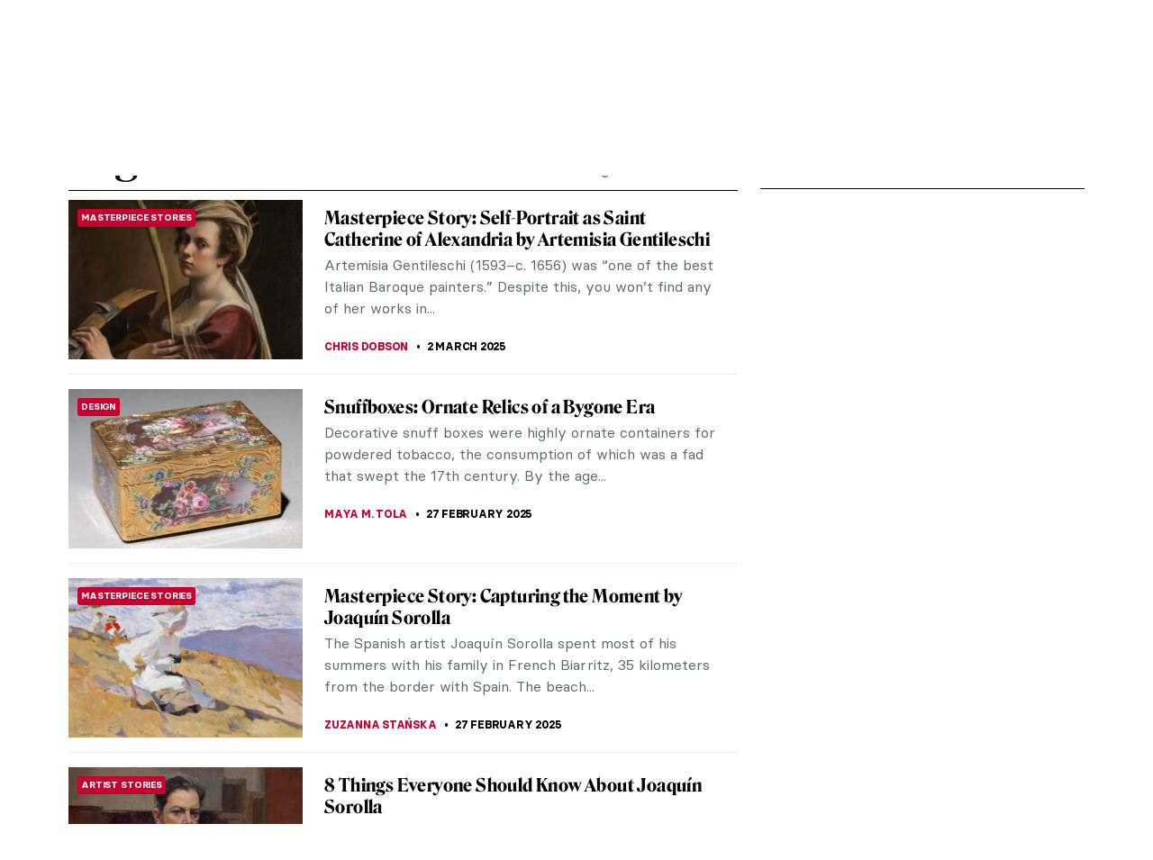

--- FILE ---
content_type: text/html; charset=UTF-8
request_url: https://www.dailyartmagazine.com/category/regions/?type=category&pageScroll=98
body_size: 19099
content:
<!doctype html>
<html lang="en-US">
    <head>

                


        <style>    
            #pmLink {        
                visibility: hidden;        
                color: white;        
                text-decoration: none;        
                cursor: pointer;        
                background: transparent;        
                border: none;    
            }

            #pmLink:hover {        
                visibility: visible;        
                color: grey;    
            } 
        </style>

        <!-- Hotjar Tracking Code for http://www.dailyartmagazine.com -->
        <script>
            (function (h, o, t, j, a, r) {
                h.hj = h.hj || function () {
                    (h.hj.q = h.hj.q || []).push(arguments)
                };
                h._hjSettings = {hjid: 1728223, hjsv: 6};
                a = o.getElementsByTagName('head')[0];
                r = o.createElement('script');
                r.async = 1;
                r.src = t + h._hjSettings.hjid + j + h._hjSettings.hjsv;
                a.appendChild(r);
            })(window, document, 'https://static.hotjar.com/c/hotjar-', '.js?sv=');
        </script>

        
            <!-- PLACE THIS SECTION INSIDE OF YOUR HEAD TAGS -->
            <!-- Below is a recommended list of pre-connections, which allow the network to establish each connection quicker, speeding up response times and improving ad performance. -->
            <link rel="preconnect" href="https://a.pub.network/" crossorigin />
            <link rel="preconnect" href="https://b.pub.network/" crossorigin />
            <link rel="preconnect" href="https://c.pub.network/" crossorigin />
            <link rel="preconnect" href="https://d.pub.network/" crossorigin />
            <link rel="preconnect" href="https://secure.quantserve.com/" crossorigin />
            <link rel="preconnect" href="https://rules.quantcount.com/" crossorigin />
            <link rel="preconnect" href="https://pixel.quantserve.com/" crossorigin />
            <link rel="preconnect" href="https://btloader.com/" crossorigin />
            <link rel="preconnect" href="https://api.btloader.com/" crossorigin />
            <link rel="preconnect" href="https://cdn.confiant-integrations.net" crossorigin />
            <!-- Below is a link to a CSS file that accounts for Cumulative Layout Shift, a new Core Web Vitals subset that Google uses to help rank your site in search -->
            <!-- The file is intended to eliminate the layout shifts that are seen when ads load into the page. If you don't want to use this, simply remove this file -->
            <!-- To find out more about CLS, visit https://web.dev/vitals/ -->
            <link rel="stylesheet" href="https://a.pub.network/dailyartmagazine-com/cls.css">
            <script data-cfasync="false" type="text/javascript">
                var freestar = freestar || {};
                freestar.queue = freestar.queue || [];
                freestar.config = freestar.config || {};
                freestar.config.enabled_slots = [];
                freestar.initCallback = function () {
                    (freestar.config.enabled_slots.length === 0) ? freestar.initCallbackCalled = false : freestar.newAdSlots(freestar.config.enabled_slots)
                }
            </script>
            <script src="https://a.pub.network/dailyartmagazine-com/pubfig.min.js" data-cfasync="false" async></script>

        
        <!-- Global site tag (gtag.js) - Google Analytics -->
        <script async src="https://www.googletagmanager.com/gtag/js?id=G-SBBHJHWQ6N"></script>
        <script>
            window.dataLayer = window.dataLayer || [];
            function gtag() {
                dataLayer.push(arguments);
            }
            gtag('js', new Date());

            gtag('config', 'G-SBBHJHWQ6N');
        </script>


                    <script type="text/javascript">
                var w2g = w2g || {};
                w2g.cmd = w2g.cmd || [];
                w2g.hostname = 'dailyartmagazine.com';
            </script>
        
        <meta charset="UTF-8">
        <meta
            name="viewport"
            content="width=device-width, initial-scale=1, maximum-scale=1"
            />
        <link rel="profile" href="https://gmpg.org/xfn/11">
        <link rel="preconnect" href="https://fonts.gstatic.com">
        <meta name='robots' content='index, follow, max-image-preview:large, max-snippet:-1, max-video-preview:-1' />

	<!-- This site is optimized with the Yoast SEO Premium plugin v26.7 (Yoast SEO v26.7) - https://yoast.com/wordpress/plugins/seo/ -->
	<title>Regions Archives | DailyArt Magazine</title>
	<link rel="canonical" href="https://www.dailyartmagazine.com/category/regions/" />
	<meta property="og:locale" content="en_US" />
	<meta property="og:type" content="article" />
	<meta property="og:title" content="Regions Archives" />
	<meta property="og:url" content="https://www.dailyartmagazine.com/category/regions/" />
	<meta property="og:site_name" content="DailyArt Magazine" />
	<meta property="og:image" content="https://www.dailyartmagazine.com/wp-content/uploads/2022/02/2560px-Wassily_Kandinsky_Composition_VIII-1.jpg" />
	<meta property="og:image:width" content="2560" />
	<meta property="og:image:height" content="1792" />
	<meta property="og:image:type" content="image/jpeg" />
	<meta name="twitter:card" content="summary_large_image" />
	<meta name="twitter:site" content="@dailyartmag" />
	<script type="application/ld+json" class="yoast-schema-graph">{"@context":"https://schema.org","@graph":[{"@type":"CollectionPage","@id":"https://www.dailyartmagazine.com/category/regions/","url":"https://www.dailyartmagazine.com/category/regions/","name":"Regions Archives | DailyArt Magazine","isPartOf":{"@id":"https://www.dailyartmagazine.com/#website"},"primaryImageOfPage":{"@id":"https://www.dailyartmagazine.com/category/regions/#primaryimage"},"image":{"@id":"https://www.dailyartmagazine.com/category/regions/#primaryimage"},"thumbnailUrl":"https://www.dailyartmagazine.com/wp-content/uploads/2024/06/1933.428-The-Millinery-Shop-1024x930-1-e1719314731318.jpg","breadcrumb":{"@id":"https://www.dailyartmagazine.com/category/regions/#breadcrumb"},"inLanguage":"en-US"},{"@type":"ImageObject","inLanguage":"en-US","@id":"https://www.dailyartmagazine.com/category/regions/#primaryimage","url":"https://www.dailyartmagazine.com/wp-content/uploads/2024/06/1933.428-The-Millinery-Shop-1024x930-1-e1719314731318.jpg","contentUrl":"https://www.dailyartmagazine.com/wp-content/uploads/2024/06/1933.428-The-Millinery-Shop-1024x930-1-e1719314731318.jpg","width":1024,"height":764},{"@type":"BreadcrumbList","@id":"https://www.dailyartmagazine.com/category/regions/#breadcrumb","itemListElement":[{"@type":"ListItem","position":1,"name":"Home","item":"https://www.dailyartmagazine.com/"},{"@type":"ListItem","position":2,"name":"Regions"}]},{"@type":"WebSite","@id":"https://www.dailyartmagazine.com/#website","url":"https://www.dailyartmagazine.com/","name":"DailyArt Magazine","description":"- Art History Stories and News","publisher":{"@id":"https://www.dailyartmagazine.com/#organization"},"alternateName":"DAM","potentialAction":[{"@type":"SearchAction","target":{"@type":"EntryPoint","urlTemplate":"https://www.dailyartmagazine.com/?s={search_term_string}"},"query-input":{"@type":"PropertyValueSpecification","valueRequired":true,"valueName":"search_term_string"}}],"inLanguage":"en-US"},{"@type":"Organization","@id":"https://www.dailyartmagazine.com/#organization","name":"DailyArt Magazine","url":"https://www.dailyartmagazine.com/","logo":{"@type":"ImageObject","inLanguage":"en-US","@id":"https://www.dailyartmagazine.com/#/schema/logo/image/","url":"https://www.dailyartmagazine.com/wp-content/uploads/2021/10/logo_da_dark-2.png","contentUrl":"https://www.dailyartmagazine.com/wp-content/uploads/2021/10/logo_da_dark-2.png","width":10650,"height":2704,"caption":"DailyArt Magazine"},"image":{"@id":"https://www.dailyartmagazine.com/#/schema/logo/image/"},"sameAs":["https://www.facebook.com/DailyArtMag/","https://x.com/dailyartmag","https://www.instagram.com/dailyartmagazine/"]}]}</script>
	<!-- / Yoast SEO Premium plugin. -->


<link rel='dns-prefetch' href='//cdnjs.cloudflare.com' />
<link rel="alternate" type="application/rss+xml" title="DailyArt Magazine &raquo; Feed" href="https://www.dailyartmagazine.com/feed/" />
<script type="text/javascript" id="wpp-js" src="https://www.dailyartmagazine.com/wp-content/plugins/wordpress-popular-posts/assets/js/wpp.min.js?ver=7.3.6" data-sampling="0" data-sampling-rate="100" data-api-url="https://www.dailyartmagazine.com/wp-json/wordpress-popular-posts" data-post-id="0" data-token="ed0059d0a5" data-lang="0" data-debug="0"></script>
<link rel="alternate" type="application/rss+xml" title="DailyArt Magazine &raquo; Regions Category Feed" href="https://www.dailyartmagazine.com/category/regions/feed/" />
<style id='classic-theme-styles-inline-css' type='text/css'>
/*! This file is auto-generated */
.wp-block-button__link{color:#fff;background-color:#32373c;border-radius:9999px;box-shadow:none;text-decoration:none;padding:calc(.667em + 2px) calc(1.333em + 2px);font-size:1.125em}.wp-block-file__button{background:#32373c;color:#fff;text-decoration:none}
/*# sourceURL=/wp-includes/css/classic-themes.min.css */
</style>
<link rel='stylesheet' id='announcer-css-css' href='https://www.dailyartmagazine.com/wp-content/plugins/announcer/public/css/style.css?ver=6.2' type='text/css' media='all' />
<link rel='stylesheet' id='contact-form-7-css' href='https://www.dailyartmagazine.com/wp-content/plugins/contact-form-7/includes/css/styles.css?ver=6.1.4' type='text/css' media='all' />
<link rel='stylesheet' id='wordpress-popular-posts-css-css' href='https://www.dailyartmagazine.com/wp-content/plugins/wordpress-popular-posts/assets/css/wpp.css?ver=7.3.6' type='text/css' media='all' />
<link rel='stylesheet' id='swiper-css-css' href='https://www.dailyartmagazine.com/wp-content/themes/idvetmp/libraries/swiper/swiper.min.css' type='text/css' media='all' />
<link rel='stylesheet' id='idve-lightgallery-style-css' href='https://www.dailyartmagazine.com/wp-content/themes/idvetmp-child/lightgallery/css/lightgallery-bundle.css?ver=1.0.1' type='text/css' media='all' />
<link rel='stylesheet' id='idvetmp-style-css' href='https://www.dailyartmagazine.com/wp-content/themes/idvetmp-child/style.css?ver=2.62' type='text/css' media='all' />
<link rel="https://api.w.org/" href="https://www.dailyartmagazine.com/wp-json/" /><link rel="alternate" title="JSON" type="application/json" href="https://www.dailyartmagazine.com/wp-json/wp/v2/categories/5281" /><link rel="EditURI" type="application/rsd+xml" title="RSD" href="https://www.dailyartmagazine.com/xmlrpc.php?rsd" />
<meta name="generator" content="WordPress 6.9" />
            <style id="wpp-loading-animation-styles">@-webkit-keyframes bgslide{from{background-position-x:0}to{background-position-x:-200%}}@keyframes bgslide{from{background-position-x:0}to{background-position-x:-200%}}.wpp-widget-block-placeholder,.wpp-shortcode-placeholder{margin:0 auto;width:60px;height:3px;background:#dd3737;background:linear-gradient(90deg,#dd3737 0%,#571313 10%,#dd3737 100%);background-size:200% auto;border-radius:3px;-webkit-animation:bgslide 1s infinite linear;animation:bgslide 1s infinite linear}</style>
            		<style type="text/css" id="wp-custom-css">
			    .grecaptcha-badge {
        visibility: hidden !important;
    }


    #category-all #category-1, #the-list #tag-1 {
        display: none;
    }

    body {
        --fsAddBuffer: 22px;
    }

    div[id^="dailyartmagazine_billboard_top"],
    div[id^="dailyartmagazine_billboard_bottom"],
    div[id^="dailyartmagazine_right_rail_home"],
    div[id^="dailyartmagazine_right_rail_articles"],
    div[id^="dailyartmagazine_leaderboard_articles"],
    div[id^="dailyartmagazine_leaderboard_home"],
    div[id^="dailyartmagazine_sticky-rail"] {
        display: flex;
        align-items: center;
        justify-content: center;
        flex-direction: column;
        min-height: calc(var(--height) + var(--fsAddBuffer));
        width: 100%;
    }

    div[id^="dailyartmagazine_billboard_bottom"] {
        --height: 300px;
    }

    div[id^="dailyartmagazine_billboard_top"] {
        --height: 300px;
    }

    div[id^="dailyartmagazine_leaderboard_articles"] {
        --height: 250px;
    }

    div[id^="dailyartmagazine_leaderboard_home"] {
        --height: 300px;
    }

    @media only screen and (min-width: 768px) {
        div[id^="dailyartmagazine_billboard_bottom"] {
            --height: 300px;
        }
        div[id^="dailyartmagazine_billboard_top"] {
            --height: 300px;
        }
        div[id^="dailyartmagazine_leaderboard_articles"] {
            --height: 60px;
        }
        div[id^="dailyartmagazine_leaderboard_home"] {
            --height: 60px;
        }
        div[id^="dailyartmagazine_right_rail_home"] {
            --height: 600px;
        }
    }

    @media only screen and (min-width: 970px) {
        div[id^="dailyartmagazine_billboard_bottom"] {
            --height: 300px;
        }
    }

    @media only screen and (min-width: 1100px) {
        div[id^="dailyartmagazine_billboard_top"] {
            --height: 300px;
        }
    }

    @media only screen and (min-width: 1200px) {
        div[id^="dailyartmagazine_billboard_top"] {
            --height: 300px;
        }
        div[id^="dailyartmagazine_right_rail_articles"],
        div[id^="dailyartmagazine_sticky-rail"] {
            --height: 600px;
        }
    }

/*
img:is([sizes=auto i],[sizes^="auto," i]){
	contain-intrinsic-size: none !important;
	
}
*/

figure figcaption p a, .image-desc p a{
	line-height: inherit !important;
}

		</style>
		

        <link rel="icon" type="image/png" sizes="192x192"  href="https://www.dailyartmagazine.com/wp-content/themes/idvetmp-child/images/fv/android-chrome-192x192.png">
        <link rel="icon" type="image/png" sizes="192x192"  href="https://www.dailyartmagazine.com/wp-content/themes/idvetmp-child/images/fv/android-chrome-512x512.png">
        <link rel="apple-touch-icon" sizes="180x180" href="https://www.dailyartmagazine.com/wp-content/themes/idvetmp-child/images/fv/apple-touch-icon.png">
        <link rel="icon" type="image/png" sizes="16x16" href="https://www.dailyartmagazine.com/wp-content/themes/idvetmp-child/images/fv/favicon-16x16.png">
        <link rel="icon" type="image/png" sizes="32x32" href="https://www.dailyartmagazine.com/wp-content/themes/idvetmp-child/images/fv/favicon-32x32.png">

        <meta name="msapplication-TileImage" content="https://www.dailyartmagazine.com/wp-content/themes/idvetmp-child/images/fv/ms-icon-144x144.png">
        <meta name="theme-color" content="#C6002F">


        <meta name="facebook-domain-verification" content="0w9nc7hcl4hj585hf9i08sn5nrk30o" />

        
        
    <style id='global-styles-inline-css' type='text/css'>
:root{--wp--preset--aspect-ratio--square: 1;--wp--preset--aspect-ratio--4-3: 4/3;--wp--preset--aspect-ratio--3-4: 3/4;--wp--preset--aspect-ratio--3-2: 3/2;--wp--preset--aspect-ratio--2-3: 2/3;--wp--preset--aspect-ratio--16-9: 16/9;--wp--preset--aspect-ratio--9-16: 9/16;--wp--preset--color--black: #000000;--wp--preset--color--cyan-bluish-gray: #abb8c3;--wp--preset--color--white: #ffffff;--wp--preset--color--pale-pink: #f78da7;--wp--preset--color--vivid-red: #cf2e2e;--wp--preset--color--luminous-vivid-orange: #ff6900;--wp--preset--color--luminous-vivid-amber: #fcb900;--wp--preset--color--light-green-cyan: #7bdcb5;--wp--preset--color--vivid-green-cyan: #00d084;--wp--preset--color--pale-cyan-blue: #8ed1fc;--wp--preset--color--vivid-cyan-blue: #0693e3;--wp--preset--color--vivid-purple: #9b51e0;--wp--preset--gradient--vivid-cyan-blue-to-vivid-purple: linear-gradient(135deg,rgb(6,147,227) 0%,rgb(155,81,224) 100%);--wp--preset--gradient--light-green-cyan-to-vivid-green-cyan: linear-gradient(135deg,rgb(122,220,180) 0%,rgb(0,208,130) 100%);--wp--preset--gradient--luminous-vivid-amber-to-luminous-vivid-orange: linear-gradient(135deg,rgb(252,185,0) 0%,rgb(255,105,0) 100%);--wp--preset--gradient--luminous-vivid-orange-to-vivid-red: linear-gradient(135deg,rgb(255,105,0) 0%,rgb(207,46,46) 100%);--wp--preset--gradient--very-light-gray-to-cyan-bluish-gray: linear-gradient(135deg,rgb(238,238,238) 0%,rgb(169,184,195) 100%);--wp--preset--gradient--cool-to-warm-spectrum: linear-gradient(135deg,rgb(74,234,220) 0%,rgb(151,120,209) 20%,rgb(207,42,186) 40%,rgb(238,44,130) 60%,rgb(251,105,98) 80%,rgb(254,248,76) 100%);--wp--preset--gradient--blush-light-purple: linear-gradient(135deg,rgb(255,206,236) 0%,rgb(152,150,240) 100%);--wp--preset--gradient--blush-bordeaux: linear-gradient(135deg,rgb(254,205,165) 0%,rgb(254,45,45) 50%,rgb(107,0,62) 100%);--wp--preset--gradient--luminous-dusk: linear-gradient(135deg,rgb(255,203,112) 0%,rgb(199,81,192) 50%,rgb(65,88,208) 100%);--wp--preset--gradient--pale-ocean: linear-gradient(135deg,rgb(255,245,203) 0%,rgb(182,227,212) 50%,rgb(51,167,181) 100%);--wp--preset--gradient--electric-grass: linear-gradient(135deg,rgb(202,248,128) 0%,rgb(113,206,126) 100%);--wp--preset--gradient--midnight: linear-gradient(135deg,rgb(2,3,129) 0%,rgb(40,116,252) 100%);--wp--preset--font-size--small: 13px;--wp--preset--font-size--medium: 20px;--wp--preset--font-size--large: 36px;--wp--preset--font-size--x-large: 42px;--wp--preset--spacing--20: 0.44rem;--wp--preset--spacing--30: 0.67rem;--wp--preset--spacing--40: 1rem;--wp--preset--spacing--50: 1.5rem;--wp--preset--spacing--60: 2.25rem;--wp--preset--spacing--70: 3.38rem;--wp--preset--spacing--80: 5.06rem;--wp--preset--shadow--natural: 6px 6px 9px rgba(0, 0, 0, 0.2);--wp--preset--shadow--deep: 12px 12px 50px rgba(0, 0, 0, 0.4);--wp--preset--shadow--sharp: 6px 6px 0px rgba(0, 0, 0, 0.2);--wp--preset--shadow--outlined: 6px 6px 0px -3px rgb(255, 255, 255), 6px 6px rgb(0, 0, 0);--wp--preset--shadow--crisp: 6px 6px 0px rgb(0, 0, 0);}:where(.is-layout-flex){gap: 0.5em;}:where(.is-layout-grid){gap: 0.5em;}body .is-layout-flex{display: flex;}.is-layout-flex{flex-wrap: wrap;align-items: center;}.is-layout-flex > :is(*, div){margin: 0;}body .is-layout-grid{display: grid;}.is-layout-grid > :is(*, div){margin: 0;}:where(.wp-block-columns.is-layout-flex){gap: 2em;}:where(.wp-block-columns.is-layout-grid){gap: 2em;}:where(.wp-block-post-template.is-layout-flex){gap: 1.25em;}:where(.wp-block-post-template.is-layout-grid){gap: 1.25em;}.has-black-color{color: var(--wp--preset--color--black) !important;}.has-cyan-bluish-gray-color{color: var(--wp--preset--color--cyan-bluish-gray) !important;}.has-white-color{color: var(--wp--preset--color--white) !important;}.has-pale-pink-color{color: var(--wp--preset--color--pale-pink) !important;}.has-vivid-red-color{color: var(--wp--preset--color--vivid-red) !important;}.has-luminous-vivid-orange-color{color: var(--wp--preset--color--luminous-vivid-orange) !important;}.has-luminous-vivid-amber-color{color: var(--wp--preset--color--luminous-vivid-amber) !important;}.has-light-green-cyan-color{color: var(--wp--preset--color--light-green-cyan) !important;}.has-vivid-green-cyan-color{color: var(--wp--preset--color--vivid-green-cyan) !important;}.has-pale-cyan-blue-color{color: var(--wp--preset--color--pale-cyan-blue) !important;}.has-vivid-cyan-blue-color{color: var(--wp--preset--color--vivid-cyan-blue) !important;}.has-vivid-purple-color{color: var(--wp--preset--color--vivid-purple) !important;}.has-black-background-color{background-color: var(--wp--preset--color--black) !important;}.has-cyan-bluish-gray-background-color{background-color: var(--wp--preset--color--cyan-bluish-gray) !important;}.has-white-background-color{background-color: var(--wp--preset--color--white) !important;}.has-pale-pink-background-color{background-color: var(--wp--preset--color--pale-pink) !important;}.has-vivid-red-background-color{background-color: var(--wp--preset--color--vivid-red) !important;}.has-luminous-vivid-orange-background-color{background-color: var(--wp--preset--color--luminous-vivid-orange) !important;}.has-luminous-vivid-amber-background-color{background-color: var(--wp--preset--color--luminous-vivid-amber) !important;}.has-light-green-cyan-background-color{background-color: var(--wp--preset--color--light-green-cyan) !important;}.has-vivid-green-cyan-background-color{background-color: var(--wp--preset--color--vivid-green-cyan) !important;}.has-pale-cyan-blue-background-color{background-color: var(--wp--preset--color--pale-cyan-blue) !important;}.has-vivid-cyan-blue-background-color{background-color: var(--wp--preset--color--vivid-cyan-blue) !important;}.has-vivid-purple-background-color{background-color: var(--wp--preset--color--vivid-purple) !important;}.has-black-border-color{border-color: var(--wp--preset--color--black) !important;}.has-cyan-bluish-gray-border-color{border-color: var(--wp--preset--color--cyan-bluish-gray) !important;}.has-white-border-color{border-color: var(--wp--preset--color--white) !important;}.has-pale-pink-border-color{border-color: var(--wp--preset--color--pale-pink) !important;}.has-vivid-red-border-color{border-color: var(--wp--preset--color--vivid-red) !important;}.has-luminous-vivid-orange-border-color{border-color: var(--wp--preset--color--luminous-vivid-orange) !important;}.has-luminous-vivid-amber-border-color{border-color: var(--wp--preset--color--luminous-vivid-amber) !important;}.has-light-green-cyan-border-color{border-color: var(--wp--preset--color--light-green-cyan) !important;}.has-vivid-green-cyan-border-color{border-color: var(--wp--preset--color--vivid-green-cyan) !important;}.has-pale-cyan-blue-border-color{border-color: var(--wp--preset--color--pale-cyan-blue) !important;}.has-vivid-cyan-blue-border-color{border-color: var(--wp--preset--color--vivid-cyan-blue) !important;}.has-vivid-purple-border-color{border-color: var(--wp--preset--color--vivid-purple) !important;}.has-vivid-cyan-blue-to-vivid-purple-gradient-background{background: var(--wp--preset--gradient--vivid-cyan-blue-to-vivid-purple) !important;}.has-light-green-cyan-to-vivid-green-cyan-gradient-background{background: var(--wp--preset--gradient--light-green-cyan-to-vivid-green-cyan) !important;}.has-luminous-vivid-amber-to-luminous-vivid-orange-gradient-background{background: var(--wp--preset--gradient--luminous-vivid-amber-to-luminous-vivid-orange) !important;}.has-luminous-vivid-orange-to-vivid-red-gradient-background{background: var(--wp--preset--gradient--luminous-vivid-orange-to-vivid-red) !important;}.has-very-light-gray-to-cyan-bluish-gray-gradient-background{background: var(--wp--preset--gradient--very-light-gray-to-cyan-bluish-gray) !important;}.has-cool-to-warm-spectrum-gradient-background{background: var(--wp--preset--gradient--cool-to-warm-spectrum) !important;}.has-blush-light-purple-gradient-background{background: var(--wp--preset--gradient--blush-light-purple) !important;}.has-blush-bordeaux-gradient-background{background: var(--wp--preset--gradient--blush-bordeaux) !important;}.has-luminous-dusk-gradient-background{background: var(--wp--preset--gradient--luminous-dusk) !important;}.has-pale-ocean-gradient-background{background: var(--wp--preset--gradient--pale-ocean) !important;}.has-electric-grass-gradient-background{background: var(--wp--preset--gradient--electric-grass) !important;}.has-midnight-gradient-background{background: var(--wp--preset--gradient--midnight) !important;}.has-small-font-size{font-size: var(--wp--preset--font-size--small) !important;}.has-medium-font-size{font-size: var(--wp--preset--font-size--medium) !important;}.has-large-font-size{font-size: var(--wp--preset--font-size--large) !important;}.has-x-large-font-size{font-size: var(--wp--preset--font-size--x-large) !important;}
/*# sourceURL=global-styles-inline-css */
</style>
</head>
    <body class="archive category category-regions category-5281 wp-theme-idvetmp wp-child-theme-idvetmp-child hfeed">
        
        <!--<div id="page" class="site"> -->
        <!--
        <a class="skip-link screen-reader-text" href="#content">Skip to content</a>
        -->
        <header id="top-header">
            <div class="wrapper">
                <nav class="primary-navigation  flex">
                    <div class="ham-border">
                        <div id="hamburger">
                            <span></span>
                            <span></span>
                            <span></span>
                            <span></span>
                            <span></span>
                            <span></span>
                        </div>
                    </div>

                    <div class="menu-main-container"><ul id="primary-top-menu" class="menu"><li id="menu-item-245" class="menu-item menu-item-type-post_type menu-item-object-page menu-item-245"><a href="https://www.dailyartmagazine.com/latest/">Stories</a></li>
<li id="menu-item-247" class="menu-item menu-item-type-custom menu-item-object-custom menu-item-247"><a target="_blank" href="http://shop.dailyartmagazine.com/">Shop</a></li>
<li id="menu-item-248" class="menu-item menu-item-type-custom menu-item-object-custom menu-item-248"><a href="http://courses.dailyartmagazine.com/">Courses</a></li>
</ul></div>                    <!--
                    <a href="?s=" class="search md-active">
                        <svg width="24" height="24" viewBox="0 0 24 24" fill="none" xmlns="http://www.w3.org/2000/svg">
                        <circle cx="11" cy="10" r="5" stroke="black" stroke-width="2"/>
                        <line x1="14.7071" y1="13.2929" x2="19.7071" y2="18.2929" stroke="black" stroke-width="2"/>
                        </svg>
                    </a>
                    -->
                    <form action="https://www.dailyartmagazine.com" method="get" class="search search-mobile md-active">
                        <button class="primary btn">
                            <svg width="24" height="24" viewBox="0 0 24 24" fill="none" xmlns="http://www.w3.org/2000/svg">
                            <circle cx="11" cy="10" r="5" stroke="black" stroke-width="2"/>
                            <line x1="14.7071" y1="13.2929" x2="19.7071" y2="18.2929" stroke="black" stroke-width="2"/>
                            </svg>
                        </button>
                        <input type="hidden" name="s">
                    </form>
                </nav>
                <a href="/" class="logo">

                    <svg width="100%" height="100%" viewBox="0 0 5112 1298" version="1.1" xmlns="http://www.w3.org/2000/svg" xmlns:xlink="http://www.w3.org/1999/xlink" xml:space="preserve" xmlns:serif="http://www.serif.com/" style="fill-rule:evenodd;clip-rule:evenodd;stroke-linejoin:round;stroke-miterlimit:2;">
                    <g id="Artboard1" transform="matrix(0.980331,0,0,0.892414,-1640.81,-2069.24)">
                    <rect x="1673.73" y="2318.7" width="5214.05" height="1453.98" style="fill:none;"/>
                    <clipPath id="_clip1">
                        <rect x="1673.73" y="2318.7" width="5214.05" height="1453.98"/>
                    </clipPath>
                    <g clip-path="url(#_clip1)">
                    <g transform="matrix(3.11742,0,0,3.42454,-116628,-56406.4)">
                    <path d="M38062.9,17203.3C38085.3,17186.8 38112.7,17173.5 38142.2,17164.3C38171.6,17155 38202.8,17149.8 38233.3,17149.8C38299.9,17150.1 38360.4,17177 38390.7,17238.4C38390.7,17238.5 38390.7,17238.5 38390.8,17238.5C38396.5,17251.4 38400.7,17264.7 38402.6,17278.5C38403.9,17287.7 38404.2,17297 38403.5,17306.3C38402.4,17319.9 38399.5,17333.4 38394.6,17346.4C38387.7,17364.7 38377.7,17381.8 38364.3,17397.6C38349.5,17415 38331.4,17430.1 38309.6,17442.9C38296.8,17450.3 38283.1,17456.9 38268.2,17462.6C38236.7,17474.6 38200,17482.6 38157.5,17482L38041.2,17481.9C38040.9,17481.9 38040.7,17481.8 38040.4,17481.8L37949.8,17481.8C37949.8,17481.8 37964.9,17433.7 37993.4,17433.7C38010,17433.7 38020.8,17450.5 38057.2,17462.7C38058.7,17462.8 38060.4,17463.1 38062.5,17463.5C38088.7,17468.9 38105,17426.1 38114.8,17399.2C38124.6,17372.2 38150.8,17305.5 38170.1,17257.9C38189.2,17210.8 38230,17181.2 38270.1,17181.4C38245.8,17172.7 38218.3,17169.5 38190.8,17170.7C38166.4,17171.8 38142.1,17176.5 38119.6,17184.4C38095.5,17192.8 38073.3,17204.5 38056.2,17219.5L38055.9,17219.7C38042.8,17235 38034.1,17259.4 38026.7,17278.3C38022.7,17288.4 38017.8,17295.6 38011.9,17300C38006,17304.4 37998.6,17306.6 37989.6,17306.6C37980,17306.6 37974.6,17303.8 37973.1,17298.2C37971.7,17292.5 37974.6,17284.7 37981.8,17274.6C37992.7,17259.2 38007.1,17244.4 38025,17230C38036.3,17220.9 38048.9,17212 38062.9,17203.3ZM38273.5,17182.6C38256.8,17188.5 38241,17196.6 38225.5,17237C38209.6,17278.3 38171.7,17371.1 38156.7,17411.7C38139.6,17457.5 38108.6,17468.8 38073,17467.1C38072.9,17467.1 38072.8,17467.1 38072.6,17467.2C38083.6,17469.9 38096.5,17472.1 38111.8,17473.5L38157.5,17473.2C38198.4,17472.5 38234.2,17465.5 38263.4,17451.4C38286.3,17440.4 38304.7,17425.2 38319.2,17408.4C38342.8,17381.3 38352.7,17348.8 38354.7,17317.2C38355.3,17306.7 38354.8,17296.5 38353.6,17286.2C38352.3,17276.1 38350.6,17266 38347.1,17256.3C38347,17256.3 38347,17256.2 38347,17256.2C38334.9,17219.2 38307.4,17195.5 38273.5,17182.6Z"/>
                    </g>
                    <g transform="matrix(3.10889,0,0,3.41517,-17418.1,-12731.5)">
                    <path d="M7710.8,4692.85C7710.8,4724.45 7727.19,4742.05 7753.6,4742.05C7778.4,4742.05 7801.99,4726.45 7815.6,4708.05L7814.8,4706.85C7803.6,4715.25 7791.99,4720.05 7777.6,4720.05C7758.4,4720.05 7749.6,4707.65 7749.6,4687.65L7749.6,4544.45L7810.4,4544.45L7810.4,4534.45L7749.6,4534.45L7749.6,4472.45L7747.6,4472.45C7735.99,4502.85 7711.6,4532.45 7679.19,4542.45L7679.19,4544.45L7710.8,4544.45L7710.8,4692.85ZM7257.99,4685.65C7247.19,4711.65 7231.19,4728.85 7215.6,4734.85L7215.6,4736.05L7295.19,4736.05L7295.19,4734.85C7276.8,4729.25 7258.4,4710.85 7269.6,4685.25L7292.4,4631.25L7412.4,4631.25L7439.6,4692.05C7448.4,4711.65 7439.19,4728.85 7419.19,4734.85L7419.19,4736.05L7519.99,4736.05L7519.99,4734.85C7505.99,4730.85 7497.19,4716.85 7484.8,4689.65L7369.6,4433.65L7366.8,4433.65L7257.99,4685.65ZM7583.19,4552.85L7583.19,4528.05L7581.99,4528.05C7567.99,4544.05 7545.6,4553.25 7522.8,4555.65L7522.8,4556.85C7538.4,4562.05 7544.8,4573.65 7544.8,4586.85L7544.8,4702.45C7544.8,4716.45 7535.6,4728.05 7522.8,4734.85L7522.8,4736.05L7603.6,4736.05L7603.6,4734.85C7591.19,4728.05 7583.19,4716.45 7583.19,4702.45L7583.19,4579.65C7593.19,4566.45 7607.19,4556.05 7618.4,4556.05C7633.19,4556.05 7638.4,4576.85 7655.6,4576.85C7667.19,4576.85 7677.19,4566.85 7677.19,4552.45C7677.19,4538.85 7667.6,4528.05 7649.6,4528.05C7623.19,4528.05 7593.99,4550.45 7582.8,4574.05C7582.8,4570.05 7583.19,4559.25 7583.19,4552.85ZM7296.4,4621.65L7351.19,4492.05L7408.4,4621.65L7296.4,4621.65Z" style="fill-rule:nonzero;"/>
                    </g>
                    <g transform="matrix(3.10889,0,0,3.41517,-17417,-12733.8)">
                    <path d="M7070.42,4823.25C7103.62,4823.25 7123.22,4799.65 7141.62,4758.45L7224.42,4575.65C7234.82,4553.25 7247.22,4540.45 7256.42,4535.65L7256.42,4534.45L7201.62,4534.45L7201.62,4535.65C7214.42,4541.65 7224.82,4554.05 7215.22,4572.85L7164.42,4686.45L7110.42,4573.25C7100.82,4554.45 7110.42,4542.45 7124.42,4535.65L7124.42,4534.45L7036.82,4534.45L7036.82,4535.65C7046.42,4540.45 7054.42,4548.45 7066.42,4572.85L7144.42,4730.45L7133.62,4754.45C7119.62,4786.45 7106.02,4806.85 7084.82,4806.85C7055.22,4806.85 7065.22,4766.45 7037.62,4766.05C7026.42,4766.05 7018.02,4774.45 7018.02,4785.25C7018.02,4803.65 7041.22,4823.25 7070.42,4823.25ZM6611.17,4695.65C6611.17,4722.05 6630.77,4741.65 6661.97,4741.65C6695.17,4741.65 6729.17,4719.65 6745.97,4700.85L6745.97,4710.45C6745.97,4730.45 6758.77,4742.05 6777.57,4742.05C6795.17,4742.05 6812.77,4730.85 6821.97,4718.85L6821.17,4717.65C6813.97,4722.85 6806.77,4725.25 6800.77,4725.25C6788.37,4725.25 6784.37,4716.45 6784.37,4705.25C6784.37,4667.65 6785.97,4600.85 6785.97,4569.65C6785.97,4544.45 6764.37,4528.45 6723.17,4528.45C6673.17,4528.45 6621.97,4555.25 6621.97,4583.65C6621.97,4594.85 6629.97,4602.45 6641.97,4602.45C6680.77,4602.45 6663.17,4536.05 6721.17,4536.05C6742.77,4536.05 6747.17,4546.45 6747.17,4562.85C6747.17,4573.65 6747.17,4590.85 6746.77,4610.85C6661.97,4617.65 6611.17,4655.65 6611.17,4695.65ZM6836.72,4736.05L6917.12,4736.05L6917.12,4734.85C6905.52,4728.85 6897.52,4717.25 6897.52,4702.45L6897.52,4528.05L6896.32,4528.05C6882.32,4544.05 6859.52,4553.25 6836.72,4555.65L6836.72,4556.85C6852.32,4562.05 6858.72,4573.65 6858.72,4586.85L6858.72,4702.45C6858.72,4717.65 6849.12,4728.05 6836.72,4734.85L6836.72,4736.05ZM7009.06,4418.85L7007.86,4418.85C6993.46,4434.85 6970.26,4444.05 6947.46,4446.05L6947.46,4447.25C6963.46,4452.85 6969.86,4464.45 6969.86,4477.65L6969.86,4702.45C6969.86,4717.65 6961.86,4728.45 6948.26,4734.85L6948.26,4736.05L7028.26,4736.05L7028.26,4734.85C7016.66,4728.85 7009.06,4717.25 7009.06,4702.45L7009.06,4418.85ZM6652.37,4684.85C6652.37,4649.65 6687.17,4623.65 6746.77,4616.05C6746.37,4641.65 6745.97,4671.25 6745.97,4694.85C6731.97,4708.85 6708.77,4719.65 6687.57,4719.65C6665.57,4719.65 6652.37,4707.25 6652.37,4684.85ZM6876.32,4500.45C6889.52,4500.45 6901.92,4488.85 6901.92,4474.85C6901.92,4460.05 6889.52,4448.85 6876.32,4448.85C6861.52,4448.85 6850.32,4460.05 6850.32,4474.85C6850.32,4488.85 6861.52,4500.45 6876.32,4500.45Z" style="fill-rule:nonzero;"/>
                    </g>
                    <g transform="matrix(0.682854,0,0,0.750126,-21904,-8867.12)">
                    <path d="M39416.1,16849.8L39467.7,16849.8L39467.7,16648.6L39468.5,16648.6L39573.3,16849.8L39594.1,16849.8L39698.9,16648.6L39699.7,16648.6L39699.7,16849.8L39751.3,16849.8L39751.3,16569.8L39688.9,16569.8L39584.1,16775.8L39583.3,16775.8L39478.5,16569.8L39416.1,16569.8L39416.1,16849.8Z" style="fill-rule:nonzero;"/>
                    <path d="M40098.9,16849.8L40154.9,16849.8L40028.5,16569.8L39978.9,16569.8L39852.5,16849.8L39908.5,16849.8L39929.3,16801.4L40078.1,16801.4L40098.9,16849.8ZM39948.9,16756.2L40003.3,16629.4L40004.1,16629.4L40058.5,16756.2L39948.9,16756.2Z" style="fill-rule:nonzero;"/>
                    <path d="M40367.3,16855.8C40448.9,16855.8 40498.9,16809 40498.9,16735.8L40498.9,16705L40371.7,16705L40371.7,16746.6L40448.1,16746.6C40447.3,16783.4 40416.9,16809.8 40367.3,16809.8C40313.7,16809.8 40276.1,16769.8 40276.1,16709.8C40276.1,16649.8 40313.7,16609.4 40367.3,16609.4C40407.7,16609.4 40436.9,16632.6 40447.3,16671L40496.1,16658.6C40483.3,16602.2 40433.7,16563.8 40367.3,16563.8C40283.7,16563.8 40224.1,16625 40224.1,16709.8C40224.1,16794.6 40283.7,16855.8 40367.3,16855.8Z" style="fill-rule:nonzero;"/>
                    <path d="M40814.5,16849.8L40870.5,16849.8L40744.1,16569.8L40694.5,16569.8L40568.1,16849.8L40624.1,16849.8L40644.9,16801.4L40793.7,16801.4L40814.5,16849.8ZM40664.5,16756.2L40718.9,16629.4L40719.7,16629.4L40774.1,16756.2L40664.5,16756.2Z" style="fill-rule:nonzero;"/>
                    <path d="M40960.1,16849.8L41206.9,16849.8L41206.9,16803.8L41029.7,16803.8L41029.7,16803L41211.7,16610.6L41211.7,16569.8L40966.1,16569.8L40966.1,16615.4L41141.7,16615.4L41141.7,16616.2L40960.1,16809L40960.1,16849.8Z" style="fill-rule:nonzero;"/>
                    <rect x="41328.9" y="16569.8" width="51.6" height="280" style="fill-rule:nonzero;"/>
                    <path d="M41512.9,16849.8L41564.5,16849.8L41564.5,16641.8L41565.3,16641.8L41709.7,16849.8L41766.1,16849.8L41766.1,16569.8L41714.5,16569.8L41714.5,16777.4L41713.7,16777.4L41569.3,16569.8L41512.9,16569.8L41512.9,16849.8Z" style="fill-rule:nonzero;"/>
                    <path d="M41898.5,16849.8L42106.1,16849.8L42106.1,16803.8L41950.1,16803.8L41950.1,16728.6L42092.5,16728.6L42092.5,16685L41950.1,16685L41950.1,16615.4L42106.5,16615.4L42106.5,16569.8L41898.5,16569.8L41898.5,16849.8Z" style="fill-rule:nonzero;"/>
                    </g>
                    </g>
                    </g>
                    </svg>

                </a>
                <nav class="social-media md-none">
                    <ul class="flex">
                        <li>
                            <a href="https://www.facebook.com/DailyArtMag/" target="_blank">
                                <svg width="10" height="16" viewBox="0 0 10 16" fill="none" xmlns="http://www.w3.org/2000/svg">
                                <path d="M3.02293 16L3 9H0V6H3V4C3 1.3008 4.67151 0 7.07938 0C8.23277 0 9.22406 0.08587 9.51294 0.12425V2.94507L7.84296 2.94583C6.53343 2.94583 6.27987 3.5681 6.27987 4.48124V6H10L9 9H6.27986V16H3.02293Z" fill="black"/>
                                </svg>
                            </a>
                        </li>
                        <li>
                            <a href="https://twitter.com/dailyartmag" target="_blank">
                                <svg width="16" height="14" viewBox="0 0 16 14" fill="none" xmlns="http://www.w3.org/2000/svg">
                                <path d="M16 2C15.4 2.3 14.8 2.4 14.1 2.5C14.8 2.1 15.3 1.5 15.5 0.7C14.9 1.1 14.2 1.3 13.4 1.5C12.8 0.9 11.9 0.5 11 0.5C9.3 0.5 7.8 2 7.8 3.8C7.8 4.1 7.8 4.3 7.9 4.5C5.2 4.4 2.7 3.1 1.1 1.1C0.8 1.6 0.7 2.1 0.7 2.8C0.7 3.9 1.3 4.9 2.2 5.5C1.7 5.5 1.2 5.3 0.7 5.1C0.7 6.7 1.8 8 3.3 8.3C3 8.4 2.7 8.4 2.4 8.4C2.2 8.4 2 8.4 1.8 8.3C2.2 9.6 3.4 10.6 4.9 10.6C3.8 11.5 2.4 12 0.8 12C0.5 12 0.3 12 0 12C1.5 12.9 3.2 13.5 5 13.5C11 13.5 14.3 8.5 14.3 4.2C14.3 4.1 14.3 3.9 14.3 3.8C15 3.3 15.6 2.7 16 2Z" fill="black"/>
                                </svg>                                    
                            </a>
                        </li>
                        <li>
                            <a href="https://www.instagram.com/dailyartmagazine/" target="_blank">
                                <svg width="16" height="16" viewBox="0 0 16 16" fill="none" xmlns="http://www.w3.org/2000/svg">
                                <path d="M12.1446 4.85164C12.6748 4.85164 13.1046 4.42183 13.1046 3.89164C13.1046 3.36145 12.6748 2.93164 12.1446 2.93164C11.6144 2.93164 11.1846 3.36145 11.1846 3.89164C11.1846 4.42183 11.6144 4.85164 12.1446 4.85164Z" fill="black"/>
                                <path d="M8 12C5.794 12 4 10.206 4 8C4 5.794 5.794 4 8 4C10.206 4 12 5.794 12 8C12 10.206 10.206 12 8 12ZM8 6C6.897 6 6 6.897 6 8C6 9.103 6.897 10 8 10C9.103 10 10 9.103 10 8C10 6.897 9.103 6 8 6Z" fill="black"/>
                                <path d="M12 16H4C1.944 16 0 14.056 0 12V4C0 1.944 1.944 0 4 0H12C14.056 0 16 1.944 16 4V12C16 14.056 14.056 16 12 16ZM4 2C3.065 2 2 3.065 2 4V12C2 12.953 3.047 14 4 14H12C12.935 14 14 12.935 14 12V4C14 3.065 12.935 2 12 2H4Z" fill="black"/>
                                </svg>                                    
                            </a>
                        </li>
                        <li>
                            <form action="https://www.dailyartmagazine.com" method="get">
                                <button class="primary btn">Search</button>
                                <input type="hidden" name="s">
                            </form>
                        </li>
                    </ul>
                </nav>
                <div class="separator"></div>
            </div>
            <nav class="fixed-nav navigation">
                <div class="row">
                    <div class="menu-top-category-menu-container"><ul id="primary-menu" class="menu"><li id="menu-item-139859" class="menu-item menu-item-type-taxonomy menu-item-object-category menu-item-has-children menu-item-139859"><a href="https://www.dailyartmagazine.com/category/art-movements/">Art Movements</a>
<ul class="sub-menu">
	<li id="menu-item-139860" class="menu-item menu-item-type-taxonomy menu-item-object-category menu-item-139860"><a href="https://www.dailyartmagazine.com/category/art-movements/prehistoric-art/">Prehistoric Art</a></li>
	<li id="menu-item-139861" class="menu-item menu-item-type-taxonomy menu-item-object-category menu-item-139861"><a href="https://www.dailyartmagazine.com/category/art-movements/ancient/">Ancient Art</a></li>
	<li id="menu-item-160995" class="menu-item menu-item-type-taxonomy menu-item-object-category menu-item-160995"><a href="https://www.dailyartmagazine.com/category/art-movements/middle-ages/">Medieval Art</a></li>
	<li id="menu-item-160997" class="promo-category menu-item menu-item-type-taxonomy menu-item-object-category menu-item-160997"><a href="https://www.dailyartmagazine.com/category/art-movements/renaissance/">Renaissance</a></li>
	<li id="menu-item-161009" class="menu-item menu-item-type-taxonomy menu-item-object-category menu-item-161009"><a href="https://www.dailyartmagazine.com/category/art-movements/mannerism/">Mannerism</a></li>
	<li id="menu-item-161007" class="menu-item menu-item-type-taxonomy menu-item-object-category menu-item-161007"><a href="https://www.dailyartmagazine.com/category/art-movements/baroque/">Baroque</a></li>
	<li id="menu-item-160998" class="menu-item menu-item-type-taxonomy menu-item-object-category menu-item-160998"><a href="https://www.dailyartmagazine.com/category/art-movements/rococo/">Rococo</a></li>
	<li id="menu-item-160996" class="menu-item menu-item-type-taxonomy menu-item-object-category menu-item-160996"><a href="https://www.dailyartmagazine.com/category/art-movements/neoclassicism/">Neoclassicism</a></li>
	<li id="menu-item-160999" class="menu-item menu-item-type-taxonomy menu-item-object-category menu-item-160999"><a href="https://www.dailyartmagazine.com/category/art-movements/romanticism/">Romanticism</a></li>
	<li id="menu-item-161019" class="menu-item menu-item-type-taxonomy menu-item-object-category menu-item-161019"><a href="https://www.dailyartmagazine.com/category/art-movements/academism-new/">Academic Art</a></li>
	<li id="menu-item-161004" class="menu-item menu-item-type-taxonomy menu-item-object-category menu-item-161004"><a href="https://www.dailyartmagazine.com/category/art-movements/realism/">Realism</a></li>
	<li id="menu-item-161005" class="menu-item menu-item-type-taxonomy menu-item-object-category menu-item-161005"><a href="https://www.dailyartmagazine.com/category/art-movements/symbolism/">Symbolism</a></li>
	<li id="menu-item-161012" class="promo-category menu-item menu-item-type-taxonomy menu-item-object-category menu-item-161012"><a href="https://www.dailyartmagazine.com/category/art-movements/impressionism/">Impressionism</a></li>
	<li id="menu-item-161011" class="promo-category menu-item menu-item-type-taxonomy menu-item-object-category menu-item-161011"><a href="https://www.dailyartmagazine.com/category/art-movements/art-nouveau/">Art Nouveau</a></li>
	<li id="menu-item-161002" class="menu-item menu-item-type-taxonomy menu-item-object-category menu-item-161002"><a href="https://www.dailyartmagazine.com/category/art-movements/post-impresionism/">Post-Impressionism</a></li>
	<li id="menu-item-161014" class="menu-item menu-item-type-taxonomy menu-item-object-category menu-item-161014"><a href="https://www.dailyartmagazine.com/category/art-movements/fauvism/">Fauvism</a></li>
	<li id="menu-item-161016" class="menu-item menu-item-type-taxonomy menu-item-object-category menu-item-161016"><a href="https://www.dailyartmagazine.com/category/art-movements/expressionism/">Expressionism</a></li>
	<li id="menu-item-161013" class="menu-item menu-item-type-taxonomy menu-item-object-category menu-item-161013"><a href="https://www.dailyartmagazine.com/category/art-movements/cubism/">Cubism</a></li>
	<li id="menu-item-161003" class="menu-item menu-item-type-taxonomy menu-item-object-category menu-item-161003"><a href="https://www.dailyartmagazine.com/category/art-movements/surrealism/">Surrealism</a></li>
	<li id="menu-item-161017" class="menu-item menu-item-type-taxonomy menu-item-object-category menu-item-161017"><a href="https://www.dailyartmagazine.com/category/art-movements/dadaism/">Dadaism</a></li>
	<li id="menu-item-161015" class="menu-item menu-item-type-taxonomy menu-item-object-category menu-item-161015"><a href="https://www.dailyartmagazine.com/category/art-movements/abstraction/">Abstract Expressionism</a></li>
	<li id="menu-item-161001" class="menu-item menu-item-type-taxonomy menu-item-object-category menu-item-161001"><a href="https://www.dailyartmagazine.com/category/art-movements/pop-art/">Pop art</a></li>
	<li id="menu-item-161018" class="menu-item menu-item-type-taxonomy menu-item-object-category menu-item-161018"><a href="https://www.dailyartmagazine.com/category/art-movements/contemporary-art/">Contemporary Art</a></li>
</ul>
</li>
<li id="menu-item-161025" class="menu-item menu-item-type-taxonomy menu-item-object-category menu-item-has-children menu-item-161025"><a href="https://www.dailyartmagazine.com/category/art-forms/">Art Forms</a>
<ul class="sub-menu">
	<li id="menu-item-161109" class="menu-item menu-item-type-taxonomy menu-item-object-category menu-item-161109"><a href="https://www.dailyartmagazine.com/category/art-forms/painting/">Painting</a></li>
	<li id="menu-item-139865" class="menu-item menu-item-type-taxonomy menu-item-object-category menu-item-139865"><a href="https://www.dailyartmagazine.com/category/art-forms/sculpture/">Sculpture</a></li>
	<li id="menu-item-161027" class="menu-item menu-item-type-taxonomy menu-item-object-category menu-item-161027"><a href="https://www.dailyartmagazine.com/category/art-forms/architecture/">Architecture</a></li>
	<li id="menu-item-161028" class="promo-category menu-item menu-item-type-taxonomy menu-item-object-category menu-item-161028"><a href="https://www.dailyartmagazine.com/category/art-forms/photography/">Photography</a></li>
	<li id="menu-item-161032" class="menu-item menu-item-type-taxonomy menu-item-object-category menu-item-161032"><a href="https://www.dailyartmagazine.com/category/art-forms/design/">Design</a></li>
	<li id="menu-item-161034" class="promo-category menu-item menu-item-type-taxonomy menu-item-object-category menu-item-161034"><a href="https://www.dailyartmagazine.com/category/art-forms/fashion/">Fashion</a></li>
	<li id="menu-item-161031" class="menu-item menu-item-type-taxonomy menu-item-object-category menu-item-161031"><a href="https://www.dailyartmagazine.com/category/art-forms/cinema/">Theater &amp; Cinema</a></li>
	<li id="menu-item-161030" class="menu-item menu-item-type-taxonomy menu-item-object-category menu-item-161030"><a href="https://www.dailyartmagazine.com/category/art-forms/literature/">Literature</a></li>
	<li id="menu-item-161033" class="menu-item menu-item-type-taxonomy menu-item-object-category menu-item-161033"><a href="https://www.dailyartmagazine.com/category/art-forms/music/">Music</a></li>
	<li id="menu-item-161110" class="menu-item menu-item-type-taxonomy menu-item-object-category menu-item-161110"><a href="https://www.dailyartmagazine.com/category/art-forms/dance/">Dance</a></li>
</ul>
</li>
<li id="menu-item-161035" class="menu-item menu-item-type-taxonomy menu-item-object-category current-menu-item menu-item-has-children menu-item-161035"><a href="https://www.dailyartmagazine.com/category/regions/" aria-current="page">Regions</a>
<ul class="sub-menu">
	<li id="menu-item-161111" class="menu-item menu-item-type-taxonomy menu-item-object-category menu-item-161111"><a href="https://www.dailyartmagazine.com/category/regions/art-africa/">African Art</a></li>
	<li id="menu-item-161113" class="menu-item menu-item-type-taxonomy menu-item-object-category menu-item-161113"><a href="https://www.dailyartmagazine.com/category/regions/art-australia-oceania/">Art of Australia &amp; Oceania</a></li>
	<li id="menu-item-139863" class="promo-category menu-item menu-item-type-taxonomy menu-item-object-category menu-item-139863"><a href="https://www.dailyartmagazine.com/category/regions/asian-art/">Asian Art</a></li>
	<li id="menu-item-161112" class="menu-item menu-item-type-taxonomy menu-item-object-category menu-item-161112"><a href="https://www.dailyartmagazine.com/category/regions/art-europe/">European Art</a></li>
	<li id="menu-item-161114" class="menu-item menu-item-type-taxonomy menu-item-object-category menu-item-161114"><a href="https://www.dailyartmagazine.com/category/regions/art-north-america/">North American Art</a></li>
	<li id="menu-item-161036" class="menu-item menu-item-type-taxonomy menu-item-object-category menu-item-161036"><a href="https://www.dailyartmagazine.com/category/regions/latin-american-art/">South American Art</a></li>
</ul>
</li>
<li id="menu-item-161037" class="menu-item menu-item-type-taxonomy menu-item-object-category menu-item-has-children menu-item-161037"><a href="https://www.dailyartmagazine.com/category/special/">Special</a>
<ul class="sub-menu">
	<li id="menu-item-176235" class="promo-category menu-item menu-item-type-taxonomy menu-item-object-category menu-item-176235"><a href="https://www.dailyartmagazine.com/category/ukraine-special/">Ukraine Special</a></li>
	<li id="menu-item-139868" class="menu-item menu-item-type-taxonomy menu-item-object-category menu-item-139868"><a href="https://www.dailyartmagazine.com/category/special/art-history-101/">Art History 101</a></li>
	<li id="menu-item-139869" class="menu-item menu-item-type-taxonomy menu-item-object-category menu-item-139869"><a href="https://www.dailyartmagazine.com/category/special/wtfarthistory/">WTF Art History</a></li>
	<li id="menu-item-161038" class="menu-item menu-item-type-taxonomy menu-item-object-category menu-item-161038"><a href="https://www.dailyartmagazine.com/category/special/women-artists/">Women Artists</a></li>
	<li id="menu-item-161117" class="menu-item menu-item-type-taxonomy menu-item-object-category menu-item-161117"><a href="https://www.dailyartmagazine.com/category/special/artists-stories/">Artist Stories</a></li>
	<li id="menu-item-161185" class="menu-item menu-item-type-taxonomy menu-item-object-category menu-item-161185"><a href="https://www.dailyartmagazine.com/category/special/museum-stories/">Museum Stories</a></li>
	<li id="menu-item-161039" class="menu-item menu-item-type-taxonomy menu-item-object-category menu-item-161039"><a href="https://www.dailyartmagazine.com/category/special/painting-of-the-week/">Masterpiece Stories</a></li>
	<li id="menu-item-161041" class="promo-category menu-item menu-item-type-taxonomy menu-item-object-category menu-item-161041"><a href="https://www.dailyartmagazine.com/category/special/art-travels/">Art Travels</a></li>
</ul>
</li>
<li id="menu-item-161043" class="menu-item menu-item-type-taxonomy menu-item-object-category menu-item-has-children menu-item-161043"><a href="https://www.dailyartmagazine.com/category/article/">Article Types</a>
<ul class="sub-menu">
	<li id="menu-item-194742" class="menu-item menu-item-type-post_type menu-item-object-page menu-item-194742"><a href="https://www.dailyartmagazine.com/quizzes/">Quizzes</a></li>
	<li id="menu-item-161118" class="promo-category menu-item menu-item-type-taxonomy menu-item-object-category menu-item-161118"><a href="https://www.dailyartmagazine.com/category/article/long-read/">Long Read</a></li>
	<li id="menu-item-139867" class="menu-item menu-item-type-taxonomy menu-item-object-category menu-item-139867"><a href="https://www.dailyartmagazine.com/category/article/review/">Review</a></li>
	<li id="menu-item-161120" class="menu-item menu-item-type-taxonomy menu-item-object-category menu-item-161120"><a href="https://www.dailyartmagazine.com/category/article/interview/">Interview</a></li>
	<li id="menu-item-161119" class="menu-item menu-item-type-taxonomy menu-item-object-category menu-item-161119"><a href="https://www.dailyartmagazine.com/category/article/news/">News</a></li>
	<li id="menu-item-161121" class="menu-item menu-item-type-taxonomy menu-item-object-category menu-item-161121"><a href="https://www.dailyartmagazine.com/category/article/video/">Video</a></li>
</ul>
</li>
</ul></div>                    <div class="col-6 mobile-extra-menu">
                        <h4 class="small-heading">About us</h4>
                        <div class="separator"></div>
                        <div class="menu-menu-footer-1-container"><ul id="menu-menu-footer-1" class="menu"><li id="menu-item-231" class="menu-item menu-item-type-post_type menu-item-object-page menu-item-231"><a href="https://www.dailyartmagazine.com/about-dailyart-magazine/">About Us</a></li>
<li id="menu-item-232" class="menu-item menu-item-type-post_type menu-item-object-page menu-item-232"><a href="https://www.dailyartmagazine.com/dailyart-team/">Our Team</a></li>
<li id="menu-item-157820" class="menu-item menu-item-type-post_type menu-item-object-page menu-item-157820"><a href="https://www.dailyartmagazine.com/send-an-article/">Contribute</a></li>
<li id="menu-item-208051" class="menu-item menu-item-type-post_type menu-item-object-page menu-item-208051"><a href="https://www.dailyartmagazine.com/advertisement/">Advertise</a></li>
<li id="menu-item-208050" class="menu-item menu-item-type-post_type menu-item-object-page menu-item-208050"><a href="https://www.dailyartmagazine.com/contact/">Contact Us</a></li>
</ul></div>
                        <div class="menu-menu-footer-2-container"><ul id="menu-menu-footer-2" class="menu"><li id="menu-item-89853" class="menu-item menu-item-type-post_type menu-item-object-page menu-item-89853"><a href="https://www.dailyartmagazine.com/cookie-policy/">Cookie Policy</a></li>
<li id="menu-item-89855" class="menu-item menu-item-type-post_type menu-item-object-page menu-item-privacy-policy menu-item-89855"><a rel="privacy-policy" href="https://www.dailyartmagazine.com/privacy-policy/">Privacy Policy</a></li>
<li id="menu-item-208056" class="menu-item menu-item-type-post_type menu-item-object-page menu-item-208056"><a href="https://www.dailyartmagazine.com/newsletter-terms-and-conditions/">Newsletter Terms and Conditions</a></li>
<li id="menu-item-157818" class="menu-item menu-item-type-post_type menu-item-object-page menu-item-157818"><a href="https://www.dailyartmagazine.com/terms-of-service/">Website Terms and Conditions</a></li>
</ul></div>
                        <div class="menu-menu-footer-3-container"><ul id="menu-menu-footer-3" class="menu"><li id="menu-item-236" class="menu-item menu-item-type-custom menu-item-object-custom menu-item-236"><a target="_blank" href="https://shop.dailyartmagazine.com/product-category/digital-courses/">Courses</a></li>
<li id="menu-item-89856" class="menu-item menu-item-type-custom menu-item-object-custom menu-item-89856"><a href="http://shop.dailyartmagazine.com/">Shop</a></li>
</ul></div>

                    </div>
                    <div class="col-6">
                        <h4 class="small-heading">Follow Us</h4>
                        <div class="separator"></div>
                        <ul class="flex flex-sb">
                            <li>
                                <a href="https://www.facebook.com/DailyArtMag/" target="_blank">
                                    <svg width="10" height="16" viewBox="0 0 10 16" fill="none" xmlns="http://www.w3.org/2000/svg">
                                    <path d="M3.02293 16L3 9H0V6H3V4C3 1.3008 4.67151 0 7.07938 0C8.23277 0 9.22406 0.08587 9.51294 0.12425V2.94507L7.84296 2.94583C6.53343 2.94583 6.27987 3.5681 6.27987 4.48124V6H10L9 9H6.27986V16H3.02293Z" fill="black"/>
                                    </svg>
                                </a>
                            </li>
                            <!--
                            <li>
                                <a href="#">
                                    <svg width="16" height="16" viewBox="0 0 16 16" fill="none" xmlns="http://www.w3.org/2000/svg">
                                    <path d="M7.99994 0.015625C3.58169 0.015625 0 3.59741 0 8.01556C0 11.4048 2.10859 14.3022 5.08459 15.4678C5.01459 14.8348 4.95144 13.8614 5.11237 13.1703C5.25769 12.546 6.05044 9.19384 6.05044 9.19384C6.05044 9.19384 5.81109 8.71466 5.81109 8.00609C5.81109 6.89372 6.45584 6.06325 7.25869 6.06325C7.94116 6.06325 8.27091 6.57572 8.27091 7.19016C8.27091 7.87659 7.83391 8.90275 7.60831 9.85375C7.41988 10.6501 8.00766 11.2994 8.79297 11.2994C10.2149 11.2994 11.3079 9.80016 11.3079 7.636C11.3079 5.72059 9.93147 4.38134 7.96625 4.38134C5.68997 4.38134 4.35384 6.08866 4.35384 7.85306C4.35384 8.54069 4.61869 9.27794 4.94922 9.67872C5.01453 9.75794 5.02416 9.82741 5.00472 9.90819C4.94394 10.1609 4.80903 10.7042 4.7825 10.8154C4.74759 10.9619 4.66653 10.993 4.51497 10.9224C3.51578 10.4573 2.89112 8.99659 2.89112 7.82325C2.89112 5.29966 4.72463 2.98216 8.177 2.98216C10.9522 2.98216 13.1089 4.95962 13.1089 7.60247C13.1089 10.3596 11.3705 12.5785 8.95759 12.5785C8.14697 12.5785 7.38484 12.1573 7.12403 11.6599C7.12403 11.6599 6.72284 13.1873 6.62559 13.5617C6.44491 14.2566 5.95741 15.1276 5.63128 15.6588C6.37988 15.8906 7.17531 16.0156 7.99994 16.0156C12.4183 16.0156 16 12.434 16 8.01556C16 3.59741 12.4183 0.015625 7.99994 0.015625Z" fill="black"/>
                                    </svg>    
                                </a>
                            </li>
                            -->
                            <li>
                                <a href="https://twitter.com/dailyartmag" target="_blank">
                                    <svg width="16" height="14" viewBox="0 0 16 14" fill="none" xmlns="http://www.w3.org/2000/svg">
                                    <path d="M16 2C15.4 2.3 14.8 2.4 14.1 2.5C14.8 2.1 15.3 1.5 15.5 0.7C14.9 1.1 14.2 1.3 13.4 1.5C12.8 0.9 11.9 0.5 11 0.5C9.3 0.5 7.8 2 7.8 3.8C7.8 4.1 7.8 4.3 7.9 4.5C5.2 4.4 2.7 3.1 1.1 1.1C0.8 1.6 0.7 2.1 0.7 2.8C0.7 3.9 1.3 4.9 2.2 5.5C1.7 5.5 1.2 5.3 0.7 5.1C0.7 6.7 1.8 8 3.3 8.3C3 8.4 2.7 8.4 2.4 8.4C2.2 8.4 2 8.4 1.8 8.3C2.2 9.6 3.4 10.6 4.9 10.6C3.8 11.5 2.4 12 0.8 12C0.5 12 0.3 12 0 12C1.5 12.9 3.2 13.5 5 13.5C11 13.5 14.3 8.5 14.3 4.2C14.3 4.1 14.3 3.9 14.3 3.8C15 3.3 15.6 2.7 16 2Z" fill="black"/>
                                    </svg>                                    
                                </a>
                            </li>
                            <li>
                                <a href="https://www.instagram.com/dailyartmagazine/" target="_blank">
                                    <svg width="16" height="16" viewBox="0 0 16 16" fill="none" xmlns="http://www.w3.org/2000/svg">
                                    <path d="M12.1446 4.85164C12.6748 4.85164 13.1046 4.42183 13.1046 3.89164C13.1046 3.36145 12.6748 2.93164 12.1446 2.93164C11.6144 2.93164 11.1846 3.36145 11.1846 3.89164C11.1846 4.42183 11.6144 4.85164 12.1446 4.85164Z" fill="black"/>
                                    <path d="M8 12C5.794 12 4 10.206 4 8C4 5.794 5.794 4 8 4C10.206 4 12 5.794 12 8C12 10.206 10.206 12 8 12ZM8 6C6.897 6 6 6.897 6 8C6 9.103 6.897 10 8 10C9.103 10 10 9.103 10 8C10 6.897 9.103 6 8 6Z" fill="black"/>
                                    <path d="M12 16H4C1.944 16 0 14.056 0 12V4C0 1.944 1.944 0 4 0H12C14.056 0 16 1.944 16 4V12C16 14.056 14.056 16 12 16ZM4 2C3.065 2 2 3.065 2 4V12C2 12.953 3.047 14 4 14H12C12.935 14 14 12.935 14 12V4C14 3.065 12.935 2 12 2H4Z" fill="black"/>
                                    </svg>                                    
                                </a>
                            </li>
                        </ul>
                    </div>
                </div>
            </nav>

        </header>

        <div id="content" class="site-content"><section class="content home top-subpage">
    <div class="wrapper">
        <article class="main-part">
            <div class="flex flex-sb page-list-header">
                <h1 class="big category-page-header">
                    Regions                </h1>
                <div class="category-select"><select class="style-select" id="category-change"><option value="https://www.dailyartmagazine.com/category/regions/">All Regions</option><option  value="https://www.dailyartmagazine.com/category/regions/art-africa/">African Art</option><option  value="https://www.dailyartmagazine.com/category/regions/art-australia-oceania/">Art of Australia &amp; Oceania</option><option  value="https://www.dailyartmagazine.com/category/regions/asian-art/">Asian Art</option><option  value="https://www.dailyartmagazine.com/category/regions/art-europe/">European Art</option><option  value="https://www.dailyartmagazine.com/category/regions/latin-america/">Latin American Art</option><option  value="https://www.dailyartmagazine.com/category/regions/art-north-america/">North American Art</option><option  value="https://www.dailyartmagazine.com/category/regions/latin-american-art/">South American Art</option></select></div>            </div>

            <div id="ac">
                <div class="separator post-list-separator-top"></div>
                <div class="loader-space">
                                            <div class="prev-page-scroll" data-pagePrev="96" data-type="category" data-cat="5281"  data-limit="12"></div>
                        <div class="loader-space-ctn"></div>
                                    </div>
                <div class="single-post single-post__horizontal" data-pageScroll="98">
    <div class="post-image">
        <a href="https://www.dailyartmagazine.com/artemisia-gentileschi-self-portrait-as-saint-catherine-of-alexandria/">
            <img width="264" height="177" src="https://www.dailyartmagazine.com/wp-content/uploads/2021/10/N-6671-00-000074-A3-1-264x177.jpg" class="attachment-post-thumb-2 size-post-thumb-2 wp-post-image" alt="Artemisia Gentileschi, Self Portrait as Saint Catherine of Alexandria" decoding="async" srcset="https://www.dailyartmagazine.com/wp-content/uploads/2021/10/N-6671-00-000074-A3-1-264x177.jpg 264w, https://www.dailyartmagazine.com/wp-content/uploads/2021/10/N-6671-00-000074-A3-1-107x72.jpg 107w, https://www.dailyartmagazine.com/wp-content/uploads/2021/10/N-6671-00-000074-A3-1-552x370.jpg 552w" sizes="(max-width: 264px) 100vw, 264px" />        </a>
                    <a href="https://www.dailyartmagazine.com/category/special/painting-of-the-week/" class="category">Masterpiece Stories</a>
            </div>
    <div class="post-content">
        <h4><a href="https://www.dailyartmagazine.com/artemisia-gentileschi-self-portrait-as-saint-catherine-of-alexandria/">Masterpiece Story: Self-Portrait as Saint Catherine of Alexandria by Artemisia Gentileschi</a></h4>
                    <p class="small-p post-excerpt">Artemisia Gentileschi (1593–c. 1656) was &#8220;one of the best Italian Baroque painters.&#8221; Despite this, you won’t find any of her works in...</p>
                <p class="info">
            <a class="author-link" href="https://www.dailyartmagazine.com/author/chris-dobson/">Chris Dobson</a>                    <strong class="date">2 March 2025</strong>
                    </p>
    </div>
</div><div class="single-post single-post__horizontal" data-pageScroll="98">
    <div class="post-image">
        <a href="https://www.dailyartmagazine.com/snuff-boxes-ornate-relics/">
            <img width="264" height="177" src="https://www.dailyartmagazine.com/wp-content/uploads/2025/02/Snuff-Box-Tabatiere-The-Cleveland-Museum-of-Art-e1739964752366-264x177.jpg" class="attachment-post-thumb-2 size-post-thumb-2 wp-post-image" alt="" decoding="async" loading="lazy" srcset="https://www.dailyartmagazine.com/wp-content/uploads/2025/02/Snuff-Box-Tabatiere-The-Cleveland-Museum-of-Art-e1739964752366-264x177.jpg 264w, https://www.dailyartmagazine.com/wp-content/uploads/2025/02/Snuff-Box-Tabatiere-The-Cleveland-Museum-of-Art-e1739964752366-107x72.jpg 107w, https://www.dailyartmagazine.com/wp-content/uploads/2025/02/Snuff-Box-Tabatiere-The-Cleveland-Museum-of-Art-e1739964752366-552x370.jpg 552w" sizes="(max-width: 264px) 100vw, 264px" />        </a>
                    <a href="https://www.dailyartmagazine.com/category/art-forms/design/" class="category">Design</a>
            </div>
    <div class="post-content">
        <h4><a href="https://www.dailyartmagazine.com/snuff-boxes-ornate-relics/">Snuffboxes: Ornate Relics of a Bygone Era</a></h4>
                    <p class="small-p post-excerpt">Decorative snuff boxes were highly ornate containers for powdered tobacco, the consumption of which was a fad that swept the 17th century. By the age...</p>
                <p class="info">
            <a class="author-link" href="https://www.dailyartmagazine.com/author/maya-tola/">Maya M. Tola</a>                    <strong class="date">27 February 2025</strong>
                    </p>
    </div>
</div><div class="single-post single-post__horizontal" data-pageScroll="98">
    <div class="post-image">
        <a href="https://www.dailyartmagazine.com/painting-of-the-week-joaquin-sorolla-capturing-the-moment/">
            <img width="264" height="177" src="https://www.dailyartmagazine.com/wp-content/uploads/2021/10/Joaquín_Sorolla_y_Bastida_-_Capturing_the_moment_-_Google_Art_Project-264x177.jpg" class="attachment-post-thumb-2 size-post-thumb-2 wp-post-image" alt="" decoding="async" loading="lazy" srcset="https://www.dailyartmagazine.com/wp-content/uploads/2021/10/Joaquín_Sorolla_y_Bastida_-_Capturing_the_moment_-_Google_Art_Project-264x177.jpg 264w, https://www.dailyartmagazine.com/wp-content/uploads/2021/10/Joaquín_Sorolla_y_Bastida_-_Capturing_the_moment_-_Google_Art_Project-107x72.jpg 107w, https://www.dailyartmagazine.com/wp-content/uploads/2021/10/Joaquín_Sorolla_y_Bastida_-_Capturing_the_moment_-_Google_Art_Project-552x370.jpg 552w" sizes="(max-width: 264px) 100vw, 264px" />        </a>
                    <a href="https://www.dailyartmagazine.com/category/special/painting-of-the-week/" class="category">Masterpiece Stories</a>
            </div>
    <div class="post-content">
        <h4><a href="https://www.dailyartmagazine.com/painting-of-the-week-joaquin-sorolla-capturing-the-moment/">Masterpiece Story: Capturing the Moment by Joaquín Sorolla</a></h4>
                    <p class="small-p post-excerpt">The Spanish artist Joaquín Sorolla spent most of his summers with his family in French Biarritz, 35 kilometers from the border with Spain. The beach...</p>
                <p class="info">
            <a class="author-link" href="https://www.dailyartmagazine.com/author/zstanska/">Zuzanna Stańska</a>                    <strong class="date">27 February 2025</strong>
                    </p>
    </div>
</div><div class="single-post single-post__horizontal" data-pageScroll="98">
    <div class="post-image">
        <a href="https://www.dailyartmagazine.com/8-things-everyone-know-joaquin-sorolla/">
            <img width="264" height="177" src="https://www.dailyartmagazine.com/wp-content/uploads/2016/12/Joaquín_Sorolla_y_Bastida_-_Self_Portrait_-_Google_Art_Project-e1645099192762-264x177.jpeg" class="attachment-post-thumb-2 size-post-thumb-2 wp-post-image" alt="" decoding="async" loading="lazy" srcset="https://www.dailyartmagazine.com/wp-content/uploads/2016/12/Joaquín_Sorolla_y_Bastida_-_Self_Portrait_-_Google_Art_Project-e1645099192762-264x177.jpeg 264w, https://www.dailyartmagazine.com/wp-content/uploads/2016/12/Joaquín_Sorolla_y_Bastida_-_Self_Portrait_-_Google_Art_Project-e1645099192762-300x202.jpeg 300w, https://www.dailyartmagazine.com/wp-content/uploads/2016/12/Joaquín_Sorolla_y_Bastida_-_Self_Portrait_-_Google_Art_Project-e1645099192762-1024x690.jpeg 1024w, https://www.dailyartmagazine.com/wp-content/uploads/2016/12/Joaquín_Sorolla_y_Bastida_-_Self_Portrait_-_Google_Art_Project-e1645099192762-107x72.jpeg 107w, https://www.dailyartmagazine.com/wp-content/uploads/2016/12/Joaquín_Sorolla_y_Bastida_-_Self_Portrait_-_Google_Art_Project-e1645099192762-768x518.jpeg 768w, https://www.dailyartmagazine.com/wp-content/uploads/2016/12/Joaquín_Sorolla_y_Bastida_-_Self_Portrait_-_Google_Art_Project-e1645099192762-552x370.jpeg 552w, https://www.dailyartmagazine.com/wp-content/uploads/2016/12/Joaquín_Sorolla_y_Bastida_-_Self_Portrait_-_Google_Art_Project-e1645099192762.jpeg 1363w" sizes="(max-width: 264px) 100vw, 264px" />        </a>
                    <a href="https://www.dailyartmagazine.com/category/special/artists-stories/" class="category">Artist Stories</a>
            </div>
    <div class="post-content">
        <h4><a href="https://www.dailyartmagazine.com/8-things-everyone-know-joaquin-sorolla/">8 Things Everyone Should Know About Joaquín Sorolla</a></h4>
                    <p class="small-p post-excerpt">Joaquín Sorolla y Bastida was a Spanish painter whose style was a variant of Impressionism. His best works, painted in the open air, vividly portray...</p>
                <p class="info">
            <a class="author-link" href="https://www.dailyartmagazine.com/author/zstanska/">Zuzanna Stańska</a>                    <strong class="date">26 February 2025</strong>
                    </p>
    </div>
</div><div class="single-post single-post__horizontal" data-pageScroll="98">
    <div class="post-image">
        <a href="https://www.dailyartmagazine.com/kandinskys-world-russian-fairy-tales/">
            <img width="264" height="177" src="https://www.dailyartmagazine.com/wp-content/uploads/2016/12/Couple_Riding_by_Wassily_Kandinsky-scaled-e1639403660883-264x177.jpeg" class="attachment-post-thumb-2 size-post-thumb-2 wp-post-image" alt="" decoding="async" loading="lazy" srcset="https://www.dailyartmagazine.com/wp-content/uploads/2016/12/Couple_Riding_by_Wassily_Kandinsky-scaled-e1639403660883-264x177.jpeg 264w, https://www.dailyartmagazine.com/wp-content/uploads/2016/12/Couple_Riding_by_Wassily_Kandinsky-scaled-e1639403660883-107x72.jpeg 107w, https://www.dailyartmagazine.com/wp-content/uploads/2016/12/Couple_Riding_by_Wassily_Kandinsky-scaled-e1639403660883-552x370.jpeg 552w" sizes="(max-width: 264px) 100vw, 264px" />        </a>
                    <a href="https://www.dailyartmagazine.com/category/special/artists-stories/" class="category">Artist Stories</a>
            </div>
    <div class="post-content">
        <h4><a href="https://www.dailyartmagazine.com/kandinskys-world-russian-fairy-tales/">Kandinsky&#8217;s Magic World of Fairy Tales</a></h4>
                    <p class="small-p post-excerpt">Wassily Kandinsky, a renowned abstract artist, is chiefly associated with Der Blaue Reiter, an international group of avant-garde artists based in...</p>
                <p class="info">
            <a class="author-link" href="https://www.dailyartmagazine.com/author/mmichalska/">Magda Michalska</a>                    <strong class="date">26 February 2025</strong>
                    </p>
    </div>
</div><div class="single-post single-post__horizontal" data-pageScroll="98">
    <div class="post-image">
        <a href="https://www.dailyartmagazine.com/fairy-tales-with-m-k-ciurlionis-2/">
            <img width="264" height="177" src="https://www.dailyartmagazine.com/wp-content/uploads/2021/10/Pilies-pasaka-1024x757-1-e1663745563553-264x177.jpg" class="attachment-post-thumb-2 size-post-thumb-2 wp-post-image" alt="" decoding="async" loading="lazy" srcset="https://www.dailyartmagazine.com/wp-content/uploads/2021/10/Pilies-pasaka-1024x757-1-e1663745563553-264x177.jpg 264w, https://www.dailyartmagazine.com/wp-content/uploads/2021/10/Pilies-pasaka-1024x757-1-e1663745563553-107x72.jpg 107w, https://www.dailyartmagazine.com/wp-content/uploads/2021/10/Pilies-pasaka-1024x757-1-e1663745563553-768x518.jpg 768w, https://www.dailyartmagazine.com/wp-content/uploads/2021/10/Pilies-pasaka-1024x757-1-e1663745563553-552x370.jpg 552w, https://www.dailyartmagazine.com/wp-content/uploads/2021/10/Pilies-pasaka-1024x757-1-e1663745563553.jpg 985w" sizes="(max-width: 264px) 100vw, 264px" />        </a>
                    <a href="https://www.dailyartmagazine.com/category/special/wtfarthistory/art-state-of-mind/" class="category">Art State of Mind</a>
            </div>
    <div class="post-content">
        <h4><a href="https://www.dailyartmagazine.com/fairy-tales-with-m-k-ciurlionis-2/">Dive into the World of Fairy Tales with Čiurlionis</a></h4>
                    <p class="small-p post-excerpt">Wouldn’t it be nice to immerse yourself in a fairy tale? Hike among the heroes, fight monsters, visit enchanted lands… It would be a nice break...</p>
                <p class="info">
            <a class="author-link" href="https://www.dailyartmagazine.com/author/guest-article/">Guest Author</a>                    <strong class="date">26 February 2025</strong>
                    </p>
    </div>
</div><div class="single-post single-post__horizontal" data-pageScroll="98">
    <div class="post-image">
        <a href="https://www.dailyartmagazine.com/renoir-two-sisters-on-the-terrace/">
            <img width="264" height="177" src="https://www.dailyartmagazine.com/wp-content/uploads/2021/10/2-1-264x177.png" class="attachment-post-thumb-2 size-post-thumb-2 wp-post-image" alt="" decoding="async" loading="lazy" srcset="https://www.dailyartmagazine.com/wp-content/uploads/2021/10/2-1-264x177.png 264w, https://www.dailyartmagazine.com/wp-content/uploads/2021/10/2-1-107x72.png 107w, https://www.dailyartmagazine.com/wp-content/uploads/2021/10/2-1-552x370.png 552w" sizes="(max-width: 264px) 100vw, 264px" />        </a>
                    <a href="https://www.dailyartmagazine.com/category/special/painting-of-the-week/" class="category">Masterpiece Stories</a>
            </div>
    <div class="post-content">
        <h4><a href="https://www.dailyartmagazine.com/renoir-two-sisters-on-the-terrace/">Masterpiece Story: Two Sisters (On the Terrace) by Pierre-Auguste Renoir</a></h4>
                    <p class="small-p post-excerpt">This beautiful painting by Pierre-Auguste Renoir is known under two titles. The first one – Two Sisters (in French: Les Deux Sœurs) was given to...</p>
                <p class="info">
            <a class="author-link" href="https://www.dailyartmagazine.com/author/zstanska/">Zuzanna Stańska</a>                    <strong class="date">25 February 2025</strong>
                    </p>
    </div>
</div><div class="single-post single-post__horizontal" data-pageScroll="98">
    <div class="post-image">
        <a href="https://www.dailyartmagazine.com/pierre-auguste-renoir-the-theatre-box/">
            <img width="264" height="177" src="https://www.dailyartmagazine.com/wp-content/uploads/2021/10/Pierre-Auguste-Renoir-La-Loge-The-Theatre-Box-264x177.jpg" class="attachment-post-thumb-2 size-post-thumb-2 wp-post-image" alt="" decoding="async" loading="lazy" srcset="https://www.dailyartmagazine.com/wp-content/uploads/2021/10/Pierre-Auguste-Renoir-La-Loge-The-Theatre-Box-264x177.jpg 264w, https://www.dailyartmagazine.com/wp-content/uploads/2021/10/Pierre-Auguste-Renoir-La-Loge-The-Theatre-Box-107x72.jpg 107w, https://www.dailyartmagazine.com/wp-content/uploads/2021/10/Pierre-Auguste-Renoir-La-Loge-The-Theatre-Box-552x370.jpg 552w" sizes="(max-width: 264px) 100vw, 264px" />        </a>
                    <a href="https://www.dailyartmagazine.com/category/special/painting-of-the-week/" class="category">Masterpiece Stories</a>
            </div>
    <div class="post-content">
        <h4><a href="https://www.dailyartmagazine.com/pierre-auguste-renoir-the-theatre-box/">Masterpiece Story: The Theatre Box by Pierre-Auguste Renoir</a></h4>
                    <p class="small-p post-excerpt">Entertainments such as cabarets, theatres, and the circus were popular themes among the Impressionist painters whose mission was portraying modern...</p>
                <p class="info">
            <a class="author-link" href="https://www.dailyartmagazine.com/author/zstanska/">Zuzanna Stańska</a>                    <strong class="date">25 February 2025</strong>
                    </p>
    </div>
</div><div class="single-post single-post__horizontal" data-pageScroll="98">
    <div class="post-image">
        <a href="https://www.dailyartmagazine.com/the-impressive-life-of-an-impressionist-pierre-auguste-renoirs-life/">
            <img width="264" height="177" src="https://www.dailyartmagazine.com/wp-content/uploads/2024/01/Pierre-Auguste_Renoir_-_Autoportrait_1875-264x177.jpeg" class="attachment-post-thumb-2 size-post-thumb-2 wp-post-image" alt="" decoding="async" loading="lazy" srcset="https://www.dailyartmagazine.com/wp-content/uploads/2024/01/Pierre-Auguste_Renoir_-_Autoportrait_1875-264x177.jpeg 264w, https://www.dailyartmagazine.com/wp-content/uploads/2024/01/Pierre-Auguste_Renoir_-_Autoportrait_1875-107x72.jpeg 107w, https://www.dailyartmagazine.com/wp-content/uploads/2024/01/Pierre-Auguste_Renoir_-_Autoportrait_1875-552x370.jpeg 552w" sizes="(max-width: 264px) 100vw, 264px" />        </a>
                    <a href="https://www.dailyartmagazine.com/category/special/artists-stories/" class="category">Artist Stories</a>
            </div>
    <div class="post-content">
        <h4><a href="https://www.dailyartmagazine.com/the-impressive-life-of-an-impressionist-pierre-auguste-renoirs-life/">Pierre-Auguste Renoir: The Impressive Life of an Impressionist</a></h4>
                    <p class="small-p post-excerpt">Pierre-Auguste Renoir, a leading member of Impressionism, was perhaps the most vibrant painter of color and light in the famous French movement.</p>
                <p class="info">
            <a class="author-link" href="https://www.dailyartmagazine.com/author/sam-malone/">Sam Malone</a>                    <strong class="date">25 February 2025</strong>
                    </p>
    </div>
</div><div class="single-post single-post__horizontal" data-pageScroll="98">
    <div class="post-image">
        <a href="https://www.dailyartmagazine.com/lise-trehot-renoir/">
            <img width="264" height="177" src="https://www.dailyartmagazine.com/wp-content/uploads/2021/10/Lise-Sewing-1257x1536-1-e1654605651244-264x177.jpg" class="attachment-post-thumb-2 size-post-thumb-2 wp-post-image" alt="" decoding="async" loading="lazy" srcset="https://www.dailyartmagazine.com/wp-content/uploads/2021/10/Lise-Sewing-1257x1536-1-e1654605651244-264x177.jpg 264w, https://www.dailyartmagazine.com/wp-content/uploads/2021/10/Lise-Sewing-1257x1536-1-e1654605651244-107x72.jpg 107w, https://www.dailyartmagazine.com/wp-content/uploads/2021/10/Lise-Sewing-1257x1536-1-e1654605651244-552x370.jpg 552w" sizes="(max-width: 264px) 100vw, 264px" />        </a>
                    <a href="https://www.dailyartmagazine.com/category/special/wtfarthistory/the-love-story/" class="category">Love Story</a>
            </div>
    <div class="post-content">
        <h4><a href="https://www.dailyartmagazine.com/lise-trehot-renoir/">Lise Tréhot—The Mysterious Beauty from Renoir&#8217;s Paintings</a></h4>
                    <p class="small-p post-excerpt">Born into a humble French family, Lise Tréhot (1848–1922) was an artist’s model who posed exclusively for Pierre-Auguste Renoir (1841–1919).</p>
                <p class="info">
            <a class="author-link" href="https://www.dailyartmagazine.com/author/anuradha-sroha/">Anuradha Sroha</a>                    <strong class="date">24 February 2025</strong>
                    </p>
    </div>
</div><div class="single-post single-post__horizontal" data-pageScroll="98">
    <div class="post-image">
        <a href="https://www.dailyartmagazine.com/zaporozhian-cossacks-reply/">
            <img width="264" height="177" src="https://www.dailyartmagazine.com/wp-content/uploads/2022/02/ilya_repin-reply_of_the_zaporozhian_cossacks-1891-obelisk-art-history-264x177.jpg" class="attachment-post-thumb-2 size-post-thumb-2 wp-post-image" alt="Ilya Repin, Reply of the Zaporozhian Cossacks, 1880–1891, State Russian Museum, Saint Petersburg" decoding="async" loading="lazy" srcset="https://www.dailyartmagazine.com/wp-content/uploads/2022/02/ilya_repin-reply_of_the_zaporozhian_cossacks-1891-obelisk-art-history-264x177.jpg 264w, https://www.dailyartmagazine.com/wp-content/uploads/2022/02/ilya_repin-reply_of_the_zaporozhian_cossacks-1891-obelisk-art-history-107x72.jpg 107w, https://www.dailyartmagazine.com/wp-content/uploads/2022/02/ilya_repin-reply_of_the_zaporozhian_cossacks-1891-obelisk-art-history-552x370.jpg 552w" sizes="(max-width: 264px) 100vw, 264px" />        </a>
                    <a href="https://www.dailyartmagazine.com/category/special/wtfarthistory/" class="category">WTF Art History</a>
            </div>
    <div class="post-content">
        <h4><a href="https://www.dailyartmagazine.com/zaporozhian-cossacks-reply/">Want to Insult Your Enemy? Get Inspired by the Badass Zaporozhian Cossacks!</a></h4>
                    <p class="small-p post-excerpt">There are dozens if not hundreds of forged documents in the history of the world. They weren&#8217;t forged just for fun. Some of them were the basis...</p>
                <p class="info">
            <a class="author-link" href="https://www.dailyartmagazine.com/author/zstanska/">Zuzanna Stańska</a>                    <strong class="date">24 February 2025</strong>
                    </p>
    </div>
</div><div class="single-post single-post__horizontal" data-pageScroll="98">
    <div class="post-image">
        <a href="https://www.dailyartmagazine.com/remembering-alma-thomas/">
            <img width="264" height="177" src="https://www.dailyartmagazine.com/wp-content/uploads/2022/02/alma-thomas-photo-579x800-1-e1658735134391-264x177.jpeg" class="attachment-post-thumb-2 size-post-thumb-2 wp-post-image" alt="Alma Thomas, Earth Sermon – Beauty, Love And Peace, 1971, Hirshhorn Museum and Sculpture Garden, Smithsonian Institution, Washington, DC, USA." decoding="async" loading="lazy" srcset="https://www.dailyartmagazine.com/wp-content/uploads/2022/02/alma-thomas-photo-579x800-1-e1658735134391-264x177.jpeg 264w, https://www.dailyartmagazine.com/wp-content/uploads/2022/02/alma-thomas-photo-579x800-1-e1658735134391-300x200.jpeg 300w, https://www.dailyartmagazine.com/wp-content/uploads/2022/02/alma-thomas-photo-579x800-1-e1658735134391-107x72.jpeg 107w, https://www.dailyartmagazine.com/wp-content/uploads/2022/02/alma-thomas-photo-579x800-1-e1658735134391-552x370.jpeg 552w, https://www.dailyartmagazine.com/wp-content/uploads/2022/02/alma-thomas-photo-579x800-1-e1658735134391.jpeg 580w" sizes="(max-width: 264px) 100vw, 264px" />        </a>
                    <a href="https://www.dailyartmagazine.com/category/special/women-artists/" class="category">Women Artists</a>
            </div>
    <div class="post-content">
        <h4><a href="https://www.dailyartmagazine.com/remembering-alma-thomas/">Celebrating Alma Thomas: An African American Expressionist</a></h4>
                    <p class="small-p post-excerpt">Abstract Expressionism was a movement dominated by male artists. Painters such as Mark Rothko, Jackson Pollock and Willem de Kooning have held center...</p>
                <p class="info">
            <a class="author-link" href="https://www.dailyartmagazine.com/author/heather-johnson/">Heather Johnson</a>                    <strong class="date">24 February 2025</strong>
                    </p>
    </div>
</div>                        <div class="more-arts"></div>
                        <div class="more-arts-spin"><img src="https://www.dailyartmagazine.com/wp-content/themes/idvetmp-child/images/Spinner-1s-200px.gif" alt=""></div>
                                                        <button class="primary btn long load-more-arts" data-page="98" data-type="category" data-cat="5281"  data-limit="12">Load More</button>    
                                
                             

                        

                    
            </div>

            <div class="pagination pagination-hide" style="display: none;">
                                    <span>Page 98 of 170</span>    
                    <span class="current">98</span>
                                                <a href="https://www.dailyartmagazine.com/category/regions/" class="inactive">1</a>     
                                                        <a href="https://www.dailyartmagazine.com/category/regions/?type=category&pageScroll=2" class="inactive">2</a>    
                                                        <a href="https://www.dailyartmagazine.com/category/regions/?type=category&pageScroll=3" class="inactive">3</a>    
                                                        <a href="https://www.dailyartmagazine.com/category/regions/?type=category&pageScroll=4" class="inactive">4</a>    
                                                        <a href="https://www.dailyartmagazine.com/category/regions/?type=category&pageScroll=5" class="inactive">5</a>    
                                                        <a href="https://www.dailyartmagazine.com/category/regions/?type=category&pageScroll=6" class="inactive">6</a>    
                                                        <a href="https://www.dailyartmagazine.com/category/regions/?type=category&pageScroll=7" class="inactive">7</a>    
                                                        <a href="https://www.dailyartmagazine.com/category/regions/?type=category&pageScroll=8" class="inactive">8</a>    
                                                        <a href="https://www.dailyartmagazine.com/category/regions/?type=category&pageScroll=9" class="inactive">9</a>    
                                                        <a href="https://www.dailyartmagazine.com/category/regions/?type=category&pageScroll=10" class="inactive">10</a>    
                                                        <a href="https://www.dailyartmagazine.com/category/regions/?type=category&pageScroll=11" class="inactive">11</a>    
                                                        <a href="https://www.dailyartmagazine.com/category/regions/?type=category&pageScroll=12" class="inactive">12</a>    
                                                        <a href="https://www.dailyartmagazine.com/category/regions/?type=category&pageScroll=13" class="inactive">13</a>    
                                                        <a href="https://www.dailyartmagazine.com/category/regions/?type=category&pageScroll=14" class="inactive">14</a>    
                                                        <a href="https://www.dailyartmagazine.com/category/regions/?type=category&pageScroll=15" class="inactive">15</a>    
                                                        <a href="https://www.dailyartmagazine.com/category/regions/?type=category&pageScroll=16" class="inactive">16</a>    
                                                        <a href="https://www.dailyartmagazine.com/category/regions/?type=category&pageScroll=17" class="inactive">17</a>    
                                                        <a href="https://www.dailyartmagazine.com/category/regions/?type=category&pageScroll=18" class="inactive">18</a>    
                                                        <a href="https://www.dailyartmagazine.com/category/regions/?type=category&pageScroll=19" class="inactive">19</a>    
                                                        <a href="https://www.dailyartmagazine.com/category/regions/?type=category&pageScroll=20" class="inactive">20</a>    
                                                        <a href="https://www.dailyartmagazine.com/category/regions/?type=category&pageScroll=21" class="inactive">21</a>    
                                                        <a href="https://www.dailyartmagazine.com/category/regions/?type=category&pageScroll=22" class="inactive">22</a>    
                                                        <a href="https://www.dailyartmagazine.com/category/regions/?type=category&pageScroll=23" class="inactive">23</a>    
                                                        <a href="https://www.dailyartmagazine.com/category/regions/?type=category&pageScroll=24" class="inactive">24</a>    
                                                        <a href="https://www.dailyartmagazine.com/category/regions/?type=category&pageScroll=25" class="inactive">25</a>    
                                                        <a href="https://www.dailyartmagazine.com/category/regions/?type=category&pageScroll=26" class="inactive">26</a>    
                                                        <a href="https://www.dailyartmagazine.com/category/regions/?type=category&pageScroll=27" class="inactive">27</a>    
                                                        <a href="https://www.dailyartmagazine.com/category/regions/?type=category&pageScroll=28" class="inactive">28</a>    
                                                        <a href="https://www.dailyartmagazine.com/category/regions/?type=category&pageScroll=29" class="inactive">29</a>    
                                                        <a href="https://www.dailyartmagazine.com/category/regions/?type=category&pageScroll=30" class="inactive">30</a>    
                                                        <a href="https://www.dailyartmagazine.com/category/regions/?type=category&pageScroll=31" class="inactive">31</a>    
                                                        <a href="https://www.dailyartmagazine.com/category/regions/?type=category&pageScroll=32" class="inactive">32</a>    
                                                        <a href="https://www.dailyartmagazine.com/category/regions/?type=category&pageScroll=33" class="inactive">33</a>    
                                                        <a href="https://www.dailyartmagazine.com/category/regions/?type=category&pageScroll=34" class="inactive">34</a>    
                                                        <a href="https://www.dailyartmagazine.com/category/regions/?type=category&pageScroll=35" class="inactive">35</a>    
                                                        <a href="https://www.dailyartmagazine.com/category/regions/?type=category&pageScroll=36" class="inactive">36</a>    
                                                        <a href="https://www.dailyartmagazine.com/category/regions/?type=category&pageScroll=37" class="inactive">37</a>    
                                                        <a href="https://www.dailyartmagazine.com/category/regions/?type=category&pageScroll=38" class="inactive">38</a>    
                                                        <a href="https://www.dailyartmagazine.com/category/regions/?type=category&pageScroll=39" class="inactive">39</a>    
                                                        <a href="https://www.dailyartmagazine.com/category/regions/?type=category&pageScroll=40" class="inactive">40</a>    
                                                        <a href="https://www.dailyartmagazine.com/category/regions/?type=category&pageScroll=41" class="inactive">41</a>    
                                                        <a href="https://www.dailyartmagazine.com/category/regions/?type=category&pageScroll=42" class="inactive">42</a>    
                                                        <a href="https://www.dailyartmagazine.com/category/regions/?type=category&pageScroll=43" class="inactive">43</a>    
                                                        <a href="https://www.dailyartmagazine.com/category/regions/?type=category&pageScroll=44" class="inactive">44</a>    
                                                        <a href="https://www.dailyartmagazine.com/category/regions/?type=category&pageScroll=45" class="inactive">45</a>    
                                                        <a href="https://www.dailyartmagazine.com/category/regions/?type=category&pageScroll=46" class="inactive">46</a>    
                                                        <a href="https://www.dailyartmagazine.com/category/regions/?type=category&pageScroll=47" class="inactive">47</a>    
                                                        <a href="https://www.dailyartmagazine.com/category/regions/?type=category&pageScroll=48" class="inactive">48</a>    
                                                        <a href="https://www.dailyartmagazine.com/category/regions/?type=category&pageScroll=49" class="inactive">49</a>    
                                                        <a href="https://www.dailyartmagazine.com/category/regions/?type=category&pageScroll=50" class="inactive">50</a>    
                                                        <a href="https://www.dailyartmagazine.com/category/regions/?type=category&pageScroll=51" class="inactive">51</a>    
                                                        <a href="https://www.dailyartmagazine.com/category/regions/?type=category&pageScroll=52" class="inactive">52</a>    
                                                        <a href="https://www.dailyartmagazine.com/category/regions/?type=category&pageScroll=53" class="inactive">53</a>    
                                                        <a href="https://www.dailyartmagazine.com/category/regions/?type=category&pageScroll=54" class="inactive">54</a>    
                                                        <a href="https://www.dailyartmagazine.com/category/regions/?type=category&pageScroll=55" class="inactive">55</a>    
                                                        <a href="https://www.dailyartmagazine.com/category/regions/?type=category&pageScroll=56" class="inactive">56</a>    
                                                        <a href="https://www.dailyartmagazine.com/category/regions/?type=category&pageScroll=57" class="inactive">57</a>    
                                                        <a href="https://www.dailyartmagazine.com/category/regions/?type=category&pageScroll=58" class="inactive">58</a>    
                                                        <a href="https://www.dailyartmagazine.com/category/regions/?type=category&pageScroll=59" class="inactive">59</a>    
                                                        <a href="https://www.dailyartmagazine.com/category/regions/?type=category&pageScroll=60" class="inactive">60</a>    
                                                        <a href="https://www.dailyartmagazine.com/category/regions/?type=category&pageScroll=61" class="inactive">61</a>    
                                                        <a href="https://www.dailyartmagazine.com/category/regions/?type=category&pageScroll=62" class="inactive">62</a>    
                                                        <a href="https://www.dailyartmagazine.com/category/regions/?type=category&pageScroll=63" class="inactive">63</a>    
                                                        <a href="https://www.dailyartmagazine.com/category/regions/?type=category&pageScroll=64" class="inactive">64</a>    
                                                        <a href="https://www.dailyartmagazine.com/category/regions/?type=category&pageScroll=65" class="inactive">65</a>    
                                                        <a href="https://www.dailyartmagazine.com/category/regions/?type=category&pageScroll=66" class="inactive">66</a>    
                                                        <a href="https://www.dailyartmagazine.com/category/regions/?type=category&pageScroll=67" class="inactive">67</a>    
                                                        <a href="https://www.dailyartmagazine.com/category/regions/?type=category&pageScroll=68" class="inactive">68</a>    
                                                        <a href="https://www.dailyartmagazine.com/category/regions/?type=category&pageScroll=69" class="inactive">69</a>    
                                                        <a href="https://www.dailyartmagazine.com/category/regions/?type=category&pageScroll=70" class="inactive">70</a>    
                                                        <a href="https://www.dailyartmagazine.com/category/regions/?type=category&pageScroll=71" class="inactive">71</a>    
                                                        <a href="https://www.dailyartmagazine.com/category/regions/?type=category&pageScroll=72" class="inactive">72</a>    
                                                        <a href="https://www.dailyartmagazine.com/category/regions/?type=category&pageScroll=73" class="inactive">73</a>    
                                                        <a href="https://www.dailyartmagazine.com/category/regions/?type=category&pageScroll=74" class="inactive">74</a>    
                                                        <a href="https://www.dailyartmagazine.com/category/regions/?type=category&pageScroll=75" class="inactive">75</a>    
                                                        <a href="https://www.dailyartmagazine.com/category/regions/?type=category&pageScroll=76" class="inactive">76</a>    
                                                        <a href="https://www.dailyartmagazine.com/category/regions/?type=category&pageScroll=77" class="inactive">77</a>    
                                                        <a href="https://www.dailyartmagazine.com/category/regions/?type=category&pageScroll=78" class="inactive">78</a>    
                                                        <a href="https://www.dailyartmagazine.com/category/regions/?type=category&pageScroll=79" class="inactive">79</a>    
                                                        <a href="https://www.dailyartmagazine.com/category/regions/?type=category&pageScroll=80" class="inactive">80</a>    
                                                        <a href="https://www.dailyartmagazine.com/category/regions/?type=category&pageScroll=81" class="inactive">81</a>    
                                                        <a href="https://www.dailyartmagazine.com/category/regions/?type=category&pageScroll=82" class="inactive">82</a>    
                                                        <a href="https://www.dailyartmagazine.com/category/regions/?type=category&pageScroll=83" class="inactive">83</a>    
                                                        <a href="https://www.dailyartmagazine.com/category/regions/?type=category&pageScroll=84" class="inactive">84</a>    
                                                        <a href="https://www.dailyartmagazine.com/category/regions/?type=category&pageScroll=85" class="inactive">85</a>    
                                                        <a href="https://www.dailyartmagazine.com/category/regions/?type=category&pageScroll=86" class="inactive">86</a>    
                                                        <a href="https://www.dailyartmagazine.com/category/regions/?type=category&pageScroll=87" class="inactive">87</a>    
                                                        <a href="https://www.dailyartmagazine.com/category/regions/?type=category&pageScroll=88" class="inactive">88</a>    
                                                        <a href="https://www.dailyartmagazine.com/category/regions/?type=category&pageScroll=89" class="inactive">89</a>    
                                                        <a href="https://www.dailyartmagazine.com/category/regions/?type=category&pageScroll=90" class="inactive">90</a>    
                                                        <a href="https://www.dailyartmagazine.com/category/regions/?type=category&pageScroll=91" class="inactive">91</a>    
                                                        <a href="https://www.dailyartmagazine.com/category/regions/?type=category&pageScroll=92" class="inactive">92</a>    
                                                        <a href="https://www.dailyartmagazine.com/category/regions/?type=category&pageScroll=93" class="inactive">93</a>    
                                                        <a href="https://www.dailyartmagazine.com/category/regions/?type=category&pageScroll=94" class="inactive">94</a>    
                                                        <a href="https://www.dailyartmagazine.com/category/regions/?type=category&pageScroll=95" class="inactive">95</a>    
                                                        <a href="https://www.dailyartmagazine.com/category/regions/?type=category&pageScroll=96" class="inactive">96</a>    
                                                        <a href="https://www.dailyartmagazine.com/category/regions/?type=category&pageScroll=97" class="inactive">97</a>    
                                                        <a href="https://www.dailyartmagazine.com/category/regions/?type=category&pageScroll=98" class="inactive">98</a>    
                                                        <a href="https://www.dailyartmagazine.com/category/regions/?type=category&pageScroll=99" class="inactive">99</a>    
                                                        <a href="https://www.dailyartmagazine.com/category/regions/?type=category&pageScroll=100" class="inactive">100</a>    
                                                        <a href="https://www.dailyartmagazine.com/category/regions/?type=category&pageScroll=101" class="inactive">101</a>    
                                                        <a href="https://www.dailyartmagazine.com/category/regions/?type=category&pageScroll=102" class="inactive">102</a>    
                                                        <a href="https://www.dailyartmagazine.com/category/regions/?type=category&pageScroll=103" class="inactive">103</a>    
                                                        <a href="https://www.dailyartmagazine.com/category/regions/?type=category&pageScroll=104" class="inactive">104</a>    
                                                        <a href="https://www.dailyartmagazine.com/category/regions/?type=category&pageScroll=105" class="inactive">105</a>    
                                                        <a href="https://www.dailyartmagazine.com/category/regions/?type=category&pageScroll=106" class="inactive">106</a>    
                                                        <a href="https://www.dailyartmagazine.com/category/regions/?type=category&pageScroll=107" class="inactive">107</a>    
                                                        <a href="https://www.dailyartmagazine.com/category/regions/?type=category&pageScroll=108" class="inactive">108</a>    
                                                        <a href="https://www.dailyartmagazine.com/category/regions/?type=category&pageScroll=109" class="inactive">109</a>    
                                                        <a href="https://www.dailyartmagazine.com/category/regions/?type=category&pageScroll=110" class="inactive">110</a>    
                                                        <a href="https://www.dailyartmagazine.com/category/regions/?type=category&pageScroll=111" class="inactive">111</a>    
                                                        <a href="https://www.dailyartmagazine.com/category/regions/?type=category&pageScroll=112" class="inactive">112</a>    
                                                        <a href="https://www.dailyartmagazine.com/category/regions/?type=category&pageScroll=113" class="inactive">113</a>    
                                                        <a href="https://www.dailyartmagazine.com/category/regions/?type=category&pageScroll=114" class="inactive">114</a>    
                                                        <a href="https://www.dailyartmagazine.com/category/regions/?type=category&pageScroll=115" class="inactive">115</a>    
                                                        <a href="https://www.dailyartmagazine.com/category/regions/?type=category&pageScroll=116" class="inactive">116</a>    
                                                        <a href="https://www.dailyartmagazine.com/category/regions/?type=category&pageScroll=117" class="inactive">117</a>    
                                                        <a href="https://www.dailyartmagazine.com/category/regions/?type=category&pageScroll=118" class="inactive">118</a>    
                                                        <a href="https://www.dailyartmagazine.com/category/regions/?type=category&pageScroll=119" class="inactive">119</a>    
                                                        <a href="https://www.dailyartmagazine.com/category/regions/?type=category&pageScroll=120" class="inactive">120</a>    
                                                        <a href="https://www.dailyartmagazine.com/category/regions/?type=category&pageScroll=121" class="inactive">121</a>    
                                                        <a href="https://www.dailyartmagazine.com/category/regions/?type=category&pageScroll=122" class="inactive">122</a>    
                                                        <a href="https://www.dailyartmagazine.com/category/regions/?type=category&pageScroll=123" class="inactive">123</a>    
                                                        <a href="https://www.dailyartmagazine.com/category/regions/?type=category&pageScroll=124" class="inactive">124</a>    
                                                        <a href="https://www.dailyartmagazine.com/category/regions/?type=category&pageScroll=125" class="inactive">125</a>    
                                                        <a href="https://www.dailyartmagazine.com/category/regions/?type=category&pageScroll=126" class="inactive">126</a>    
                                                        <a href="https://www.dailyartmagazine.com/category/regions/?type=category&pageScroll=127" class="inactive">127</a>    
                                                        <a href="https://www.dailyartmagazine.com/category/regions/?type=category&pageScroll=128" class="inactive">128</a>    
                                                        <a href="https://www.dailyartmagazine.com/category/regions/?type=category&pageScroll=129" class="inactive">129</a>    
                                                        <a href="https://www.dailyartmagazine.com/category/regions/?type=category&pageScroll=130" class="inactive">130</a>    
                                                        <a href="https://www.dailyartmagazine.com/category/regions/?type=category&pageScroll=131" class="inactive">131</a>    
                                                        <a href="https://www.dailyartmagazine.com/category/regions/?type=category&pageScroll=132" class="inactive">132</a>    
                                                        <a href="https://www.dailyartmagazine.com/category/regions/?type=category&pageScroll=133" class="inactive">133</a>    
                                                        <a href="https://www.dailyartmagazine.com/category/regions/?type=category&pageScroll=134" class="inactive">134</a>    
                                                        <a href="https://www.dailyartmagazine.com/category/regions/?type=category&pageScroll=135" class="inactive">135</a>    
                                                        <a href="https://www.dailyartmagazine.com/category/regions/?type=category&pageScroll=136" class="inactive">136</a>    
                                                        <a href="https://www.dailyartmagazine.com/category/regions/?type=category&pageScroll=137" class="inactive">137</a>    
                                                        <a href="https://www.dailyartmagazine.com/category/regions/?type=category&pageScroll=138" class="inactive">138</a>    
                                                        <a href="https://www.dailyartmagazine.com/category/regions/?type=category&pageScroll=139" class="inactive">139</a>    
                                                        <a href="https://www.dailyartmagazine.com/category/regions/?type=category&pageScroll=140" class="inactive">140</a>    
                                                        <a href="https://www.dailyartmagazine.com/category/regions/?type=category&pageScroll=141" class="inactive">141</a>    
                                                        <a href="https://www.dailyartmagazine.com/category/regions/?type=category&pageScroll=142" class="inactive">142</a>    
                                                        <a href="https://www.dailyartmagazine.com/category/regions/?type=category&pageScroll=143" class="inactive">143</a>    
                                                        <a href="https://www.dailyartmagazine.com/category/regions/?type=category&pageScroll=144" class="inactive">144</a>    
                                                        <a href="https://www.dailyartmagazine.com/category/regions/?type=category&pageScroll=145" class="inactive">145</a>    
                                                        <a href="https://www.dailyartmagazine.com/category/regions/?type=category&pageScroll=146" class="inactive">146</a>    
                                                        <a href="https://www.dailyartmagazine.com/category/regions/?type=category&pageScroll=147" class="inactive">147</a>    
                                                        <a href="https://www.dailyartmagazine.com/category/regions/?type=category&pageScroll=148" class="inactive">148</a>    
                                                        <a href="https://www.dailyartmagazine.com/category/regions/?type=category&pageScroll=149" class="inactive">149</a>    
                                                        <a href="https://www.dailyartmagazine.com/category/regions/?type=category&pageScroll=150" class="inactive">150</a>    
                                                        <a href="https://www.dailyartmagazine.com/category/regions/?type=category&pageScroll=151" class="inactive">151</a>    
                                                        <a href="https://www.dailyartmagazine.com/category/regions/?type=category&pageScroll=152" class="inactive">152</a>    
                                                        <a href="https://www.dailyartmagazine.com/category/regions/?type=category&pageScroll=153" class="inactive">153</a>    
                                                        <a href="https://www.dailyartmagazine.com/category/regions/?type=category&pageScroll=154" class="inactive">154</a>    
                                                        <a href="https://www.dailyartmagazine.com/category/regions/?type=category&pageScroll=155" class="inactive">155</a>    
                                                        <a href="https://www.dailyartmagazine.com/category/regions/?type=category&pageScroll=156" class="inactive">156</a>    
                                                        <a href="https://www.dailyartmagazine.com/category/regions/?type=category&pageScroll=157" class="inactive">157</a>    
                                                        <a href="https://www.dailyartmagazine.com/category/regions/?type=category&pageScroll=158" class="inactive">158</a>    
                                                        <a href="https://www.dailyartmagazine.com/category/regions/?type=category&pageScroll=159" class="inactive">159</a>    
                                                        <a href="https://www.dailyartmagazine.com/category/regions/?type=category&pageScroll=160" class="inactive">160</a>    
                                                        <a href="https://www.dailyartmagazine.com/category/regions/?type=category&pageScroll=161" class="inactive">161</a>    
                                                        <a href="https://www.dailyartmagazine.com/category/regions/?type=category&pageScroll=162" class="inactive">162</a>    
                                                        <a href="https://www.dailyartmagazine.com/category/regions/?type=category&pageScroll=163" class="inactive">163</a>    
                                                        <a href="https://www.dailyartmagazine.com/category/regions/?type=category&pageScroll=164" class="inactive">164</a>    
                                                        <a href="https://www.dailyartmagazine.com/category/regions/?type=category&pageScroll=165" class="inactive">165</a>    
                                                        <a href="https://www.dailyartmagazine.com/category/regions/?type=category&pageScroll=166" class="inactive">166</a>    
                                                        <a href="https://www.dailyartmagazine.com/category/regions/?type=category&pageScroll=167" class="inactive">167</a>    
                                                        <a href="https://www.dailyartmagazine.com/category/regions/?type=category&pageScroll=168" class="inactive">168</a>    
                                                        <a href="https://www.dailyartmagazine.com/category/regions/?type=category&pageScroll=169" class="inactive">169</a>    
                                                        <a href="https://www.dailyartmagazine.com/category/regions/?type=category&pageScroll=170" class="inactive">170</a>    
                                        </div>
        </article>
        <aside>
                

            <div class="ad ad--vertical">
                <span class="ad-label">AdVertisment</span>
                <div class="separator"></div>
                <div class="ad-content">
                    <!-- Tag ID: dailyartmagazine_right_rail_home -->
                    <div align="center" data-freestar-ad="__300x600" id="dailyartmagazine_right_rail_home_1">
                        <script data-cfasync="false" type="text/javascript">
                            freestar.config.enabled_slots.push({placementName: "dailyartmagazine_right_rail_home", slotId: "dailyartmagazine_right_rail_home_1"});
                        </script>
                    </div>
                </div>
            </div>

        </aside>

    </div>    

</section>

<footer>
    <div class="wrapper">
        <div class="separator"></div>
        <div class="ad ad--vertical ad--verticalPost">
            <!--
            <span class="ad-label">AdVertisment</span>
            <div class="separator"></div>
            -->
            <div class="ad-content">

                <!-- Tag ID: dailyartmagazine_billboard_bottom -->
                <div align="center" data-freestar-ad="__300x300 __750x300" id="dailyartmagazine_billboard_bottom">
                    <script data-cfasync="false" type="text/javascript">
                        freestar.config.enabled_slots.push({placementName: "dailyartmagazine_billboard_bottom", slotId: "dailyartmagazine_billboard_bottom"});
                    </script>
                </div>

            </div>
            <!--
            <div class="separator"></div>
            -->
        </div>  
        <div class="row">
            <div class="col-lg-6 col-md-6 col-12 privacy-links">
                <span class="small-heading">Dailyart</span>
                <div class="separator"></div>

                <div class="row footer-menus">
                    <div class="col-md-4">
                        <div class="menu-menu-footer-1-container"><ul id="menu-menu-footer-4" class="menu"><li class="menu-item menu-item-type-post_type menu-item-object-page menu-item-231"><a href="https://www.dailyartmagazine.com/about-dailyart-magazine/">About Us</a></li>
<li class="menu-item menu-item-type-post_type menu-item-object-page menu-item-232"><a href="https://www.dailyartmagazine.com/dailyart-team/">Our Team</a></li>
<li class="menu-item menu-item-type-post_type menu-item-object-page menu-item-157820"><a href="https://www.dailyartmagazine.com/send-an-article/">Contribute</a></li>
<li class="menu-item menu-item-type-post_type menu-item-object-page menu-item-208051"><a href="https://www.dailyartmagazine.com/advertisement/">Advertise</a></li>
<li class="menu-item menu-item-type-post_type menu-item-object-page menu-item-208050"><a href="https://www.dailyartmagazine.com/contact/">Contact Us</a></li>
</ul></div>                    </div>
                    <div class="col-md-4">
                        <div class="menu-menu-footer-2-container"><ul id="menu-menu-footer-5" class="menu"><li class="menu-item menu-item-type-post_type menu-item-object-page menu-item-89853"><a href="https://www.dailyartmagazine.com/cookie-policy/">Cookie Policy</a></li>
<li class="menu-item menu-item-type-post_type menu-item-object-page menu-item-privacy-policy menu-item-89855"><a rel="privacy-policy" href="https://www.dailyartmagazine.com/privacy-policy/">Privacy Policy</a></li>
<li class="menu-item menu-item-type-post_type menu-item-object-page menu-item-208056"><a href="https://www.dailyartmagazine.com/newsletter-terms-and-conditions/">Newsletter Terms and Conditions</a></li>
<li class="menu-item menu-item-type-post_type menu-item-object-page menu-item-157818"><a href="https://www.dailyartmagazine.com/terms-of-service/">Website Terms and Conditions</a></li>
</ul></div>                    </div>
                    <div class="col-md-4">
                        <div class="menu-menu-footer-3-container"><ul id="menu-menu-footer-6" class="menu"><li class="menu-item menu-item-type-custom menu-item-object-custom menu-item-236"><a target="_blank" href="https://shop.dailyartmagazine.com/product-category/digital-courses/">Courses</a></li>
<li class="menu-item menu-item-type-custom menu-item-object-custom menu-item-89856"><a href="http://shop.dailyartmagazine.com/">Shop</a></li>
</ul></div>                    </div>
                </div>

            </div>

            <div class="col-lg-6 newsletter">

                <span class="newsletter__header">Newsletter</span>
                <div class="separator"></div>
                <p class="strong small-p">Never miss DailyArt Magazine's stories. Sign up and get your dose of art history delivered straight to your inbox!</p>

                <form action="" method="post" class="newsletter-form" id="newsletter-footer">
                    <span class="form-info"></span>
                    <input type="text" id="email" name="newsletter" class="email-newsletter" required placeholder="Sign up for our Newsletter">
                    <div class="check flex checkbox-style">
                        <input type="checkbox" name="newsletter-checkbox" required="" id="check-input">
                        <label for="check-input">
                            I agree to DailyArt Magazine's <a href="/newsletter-terms-and-conditions/">Newsletter Terms and Conditions</a> and <a href="/privacy-policy/">Privacy Policy</a>, and to receive emails from DailyArt Magazine.                        </label>
                    </div>
                    <button type="submit" class="primary btn btn-box-l newsletter-send">Subscribe</button>
                </form>
            </div>
        </div>
    </div>
</footer>



<div class="modal-r" data-modalCtn="newsletter">
    <section class="donation newsletter-modal">
        <span class="modal-close-r modal-close-r-ins"></span>
        <div class="small-wrapper">
            <div class="donate-row">
                <div class="content">
                    <span class="newsletter-modal-header">Subscribe to DailyArt Magazine newsletter</span>
                    <p class="small-p">Never miss DailyArt Magazine's stories. Sign up and get your dose of art history delivered straight to your inbox!</p>
                    <form action="" method="post" class="newsletter-form" id="newsletter-modal">
                        <span class="form-info"></span>
                        <input type="text" id="email" name="newsletter" class="email-newsletter" required placeholder="Sign up for our Newsletter">
                        <div class="check flex checkbox-style">
                            <input type="checkbox" name="newsletter-checkbox-modal" required="" id="check-input-modal">
                            <label for="check-input-modal">
                                I agree to DailyArt Magazine's <a href="/newsletter-terms-and-conditions/">Newsletter Terms and Conditions</a> and <a href="/privacy-policy/">Privacy Policy</a>, and to receive emails from DailyArt Magazine.                            </label>
                        </div>
                        <button type="submit" class="btn btn-box-l newsletter-send">Subscribe</button>
                    </form>
                </div>
            </div>
        </div>
    </section>
    <!--
    <span class="modal-close-r"></span>
    -->
    </div>

<div id="FreeStarVideoAdContainer">

 <div id="freestar-video-parent">

  <div id="freestar-video-child"></div>

 </div>

</div>

<!-- HTML for geo depending button -->
<button id="pmLink">Privacy Manager</button>

<script type="speculationrules">
{"prefetch":[{"source":"document","where":{"and":[{"href_matches":"/*"},{"not":{"href_matches":["/wp-*.php","/wp-admin/*","/wp-content/uploads/*","/wp-content/*","/wp-content/plugins/*","/wp-content/themes/idvetmp-child/*","/wp-content/themes/idvetmp/*","/*\\?(.+)"]}},{"not":{"selector_matches":"a[rel~=\"nofollow\"]"}},{"not":{"selector_matches":".no-prefetch, .no-prefetch a"}}]},"eagerness":"conservative"}]}
</script>
<script type="text/javascript" src="https://www.dailyartmagazine.com/wp-includes/js/dist/hooks.min.js?ver=dd5603f07f9220ed27f1" id="wp-hooks-js"></script>
<script type="text/javascript" src="https://www.dailyartmagazine.com/wp-includes/js/dist/i18n.min.js?ver=c26c3dc7bed366793375" id="wp-i18n-js"></script>
<script type="text/javascript" id="wp-i18n-js-after">
/* <![CDATA[ */
wp.i18n.setLocaleData( { 'text direction\u0004ltr': [ 'ltr' ] } );
//# sourceURL=wp-i18n-js-after
/* ]]> */
</script>
<script type="text/javascript" src="https://www.dailyartmagazine.com/wp-content/plugins/contact-form-7/includes/swv/js/index.js?ver=6.1.4" id="swv-js"></script>
<script type="text/javascript" id="contact-form-7-js-before">
/* <![CDATA[ */
var wpcf7 = {
    "api": {
        "root": "https:\/\/www.dailyartmagazine.com\/wp-json\/",
        "namespace": "contact-form-7\/v1"
    }
};
//# sourceURL=contact-form-7-js-before
/* ]]> */
</script>
<script type="text/javascript" src="https://www.dailyartmagazine.com/wp-content/plugins/contact-form-7/includes/js/index.js?ver=6.1.4" id="contact-form-7-js"></script>
<script type="text/javascript" src="https://www.dailyartmagazine.com/wp-content/themes/idvetmp/libraries/jquery/jquery-3.3.1.min.js" id="jquery-js"></script>
<script type="text/javascript" src="https://www.dailyartmagazine.com/wp-content/themes/idvetmp-child/js/jquery.viewportchecker.js?ver=20180828" id="viewportchecker-js-js"></script>
<script type="text/javascript" src="https://www.dailyartmagazine.com/wp-content/themes/idvetmp-child/libraries/swiper/swiper7.js?ver=202112" id="swiper-js-js"></script>
<script type="text/javascript" src="https://www.dailyartmagazine.com/wp-content/themes/idvetmp-child/js/slider.js?ver=20180821" id="slider-js-js"></script>
<script type="text/javascript" src="https://www.dailyartmagazine.com/wp-content/themes/idvetmp-child/lightgallery/lightgallery.min.js?ver=1.0.1" id="idve-lighgallery-js"></script>
<script type="text/javascript" src="https://cdnjs.cloudflare.com/ajax/libs/select2/4.0.13/js/select2.min.js?ver=20190828" id="select2-js"></script>
<script type="text/javascript" src="https://www.dailyartmagazine.com/wp-content/themes/idvetmp-child/js/main.js?v=1.47&amp;ver=20180828" id="main-js-js"></script>
<script type="text/javascript" id="ideative-banner-rotator-js-extra">
/* <![CDATA[ */
var ideativeBannerAjax = {"ajaxurl":"https://www.dailyartmagazine.com/wp-admin/admin-ajax.php"};
//# sourceURL=ideative-banner-rotator-js-extra
/* ]]> */
</script>
<script type="text/javascript" src="https://www.dailyartmagazine.com/wp-content/themes/idvetmp-child/js/banner-rotator.js?ver=1.0" id="ideative-banner-rotator-js"></script>
<script type="text/javascript" src="https://www.dailyartmagazine.com/wp-content/themes/idvetmp/js/navigation.js?ver=20151215" id="idvetmp-navigation-js"></script>
<script type="text/javascript" src="https://www.dailyartmagazine.com/wp-content/themes/idvetmp/js/skip-link-focus-fix.js?ver=20151215" id="idvetmp-skip-link-focus-fix-js"></script>
<script type="text/javascript" src="https://www.google.com/recaptcha/api.js?render=6LdcNw0pAAAAAJUeFV-kJLlLI6asV6jO0x9W4Iat&amp;ver=3.0" id="google-recaptcha-js"></script>
<script type="text/javascript" src="https://www.dailyartmagazine.com/wp-includes/js/dist/vendor/wp-polyfill.min.js?ver=3.15.0" id="wp-polyfill-js"></script>
<script type="text/javascript" id="wpcf7-recaptcha-js-before">
/* <![CDATA[ */
var wpcf7_recaptcha = {
    "sitekey": "6LdcNw0pAAAAAJUeFV-kJLlLI6asV6jO0x9W4Iat",
    "actions": {
        "homepage": "homepage",
        "contactform": "contactform"
    }
};
//# sourceURL=wpcf7-recaptcha-js-before
/* ]]> */
</script>
<script type="text/javascript" src="https://www.dailyartmagazine.com/wp-content/plugins/contact-form-7/modules/recaptcha/index.js?ver=6.1.4" id="wpcf7-recaptcha-js"></script>
<script defer src="https://static.cloudflareinsights.com/beacon.min.js/vcd15cbe7772f49c399c6a5babf22c1241717689176015" integrity="sha512-ZpsOmlRQV6y907TI0dKBHq9Md29nnaEIPlkf84rnaERnq6zvWvPUqr2ft8M1aS28oN72PdrCzSjY4U6VaAw1EQ==" data-cf-beacon='{"version":"2024.11.0","token":"bf827d50df024b7d949fdaca649e1a73","r":1,"server_timing":{"name":{"cfCacheStatus":true,"cfEdge":true,"cfExtPri":true,"cfL4":true,"cfOrigin":true,"cfSpeedBrain":true},"location_startswith":null}}' crossorigin="anonymous"></script>
</body>
</html>

--- FILE ---
content_type: text/html; charset=utf-8
request_url: https://www.google.com/recaptcha/api2/anchor?ar=1&k=6LdcNw0pAAAAAJUeFV-kJLlLI6asV6jO0x9W4Iat&co=aHR0cHM6Ly93d3cuZGFpbHlhcnRtYWdhemluZS5jb206NDQz&hl=en&v=N67nZn4AqZkNcbeMu4prBgzg&size=invisible&anchor-ms=20000&execute-ms=30000&cb=pietocxxrqk2
body_size: 48760
content:
<!DOCTYPE HTML><html dir="ltr" lang="en"><head><meta http-equiv="Content-Type" content="text/html; charset=UTF-8">
<meta http-equiv="X-UA-Compatible" content="IE=edge">
<title>reCAPTCHA</title>
<style type="text/css">
/* cyrillic-ext */
@font-face {
  font-family: 'Roboto';
  font-style: normal;
  font-weight: 400;
  font-stretch: 100%;
  src: url(//fonts.gstatic.com/s/roboto/v48/KFO7CnqEu92Fr1ME7kSn66aGLdTylUAMa3GUBHMdazTgWw.woff2) format('woff2');
  unicode-range: U+0460-052F, U+1C80-1C8A, U+20B4, U+2DE0-2DFF, U+A640-A69F, U+FE2E-FE2F;
}
/* cyrillic */
@font-face {
  font-family: 'Roboto';
  font-style: normal;
  font-weight: 400;
  font-stretch: 100%;
  src: url(//fonts.gstatic.com/s/roboto/v48/KFO7CnqEu92Fr1ME7kSn66aGLdTylUAMa3iUBHMdazTgWw.woff2) format('woff2');
  unicode-range: U+0301, U+0400-045F, U+0490-0491, U+04B0-04B1, U+2116;
}
/* greek-ext */
@font-face {
  font-family: 'Roboto';
  font-style: normal;
  font-weight: 400;
  font-stretch: 100%;
  src: url(//fonts.gstatic.com/s/roboto/v48/KFO7CnqEu92Fr1ME7kSn66aGLdTylUAMa3CUBHMdazTgWw.woff2) format('woff2');
  unicode-range: U+1F00-1FFF;
}
/* greek */
@font-face {
  font-family: 'Roboto';
  font-style: normal;
  font-weight: 400;
  font-stretch: 100%;
  src: url(//fonts.gstatic.com/s/roboto/v48/KFO7CnqEu92Fr1ME7kSn66aGLdTylUAMa3-UBHMdazTgWw.woff2) format('woff2');
  unicode-range: U+0370-0377, U+037A-037F, U+0384-038A, U+038C, U+038E-03A1, U+03A3-03FF;
}
/* math */
@font-face {
  font-family: 'Roboto';
  font-style: normal;
  font-weight: 400;
  font-stretch: 100%;
  src: url(//fonts.gstatic.com/s/roboto/v48/KFO7CnqEu92Fr1ME7kSn66aGLdTylUAMawCUBHMdazTgWw.woff2) format('woff2');
  unicode-range: U+0302-0303, U+0305, U+0307-0308, U+0310, U+0312, U+0315, U+031A, U+0326-0327, U+032C, U+032F-0330, U+0332-0333, U+0338, U+033A, U+0346, U+034D, U+0391-03A1, U+03A3-03A9, U+03B1-03C9, U+03D1, U+03D5-03D6, U+03F0-03F1, U+03F4-03F5, U+2016-2017, U+2034-2038, U+203C, U+2040, U+2043, U+2047, U+2050, U+2057, U+205F, U+2070-2071, U+2074-208E, U+2090-209C, U+20D0-20DC, U+20E1, U+20E5-20EF, U+2100-2112, U+2114-2115, U+2117-2121, U+2123-214F, U+2190, U+2192, U+2194-21AE, U+21B0-21E5, U+21F1-21F2, U+21F4-2211, U+2213-2214, U+2216-22FF, U+2308-230B, U+2310, U+2319, U+231C-2321, U+2336-237A, U+237C, U+2395, U+239B-23B7, U+23D0, U+23DC-23E1, U+2474-2475, U+25AF, U+25B3, U+25B7, U+25BD, U+25C1, U+25CA, U+25CC, U+25FB, U+266D-266F, U+27C0-27FF, U+2900-2AFF, U+2B0E-2B11, U+2B30-2B4C, U+2BFE, U+3030, U+FF5B, U+FF5D, U+1D400-1D7FF, U+1EE00-1EEFF;
}
/* symbols */
@font-face {
  font-family: 'Roboto';
  font-style: normal;
  font-weight: 400;
  font-stretch: 100%;
  src: url(//fonts.gstatic.com/s/roboto/v48/KFO7CnqEu92Fr1ME7kSn66aGLdTylUAMaxKUBHMdazTgWw.woff2) format('woff2');
  unicode-range: U+0001-000C, U+000E-001F, U+007F-009F, U+20DD-20E0, U+20E2-20E4, U+2150-218F, U+2190, U+2192, U+2194-2199, U+21AF, U+21E6-21F0, U+21F3, U+2218-2219, U+2299, U+22C4-22C6, U+2300-243F, U+2440-244A, U+2460-24FF, U+25A0-27BF, U+2800-28FF, U+2921-2922, U+2981, U+29BF, U+29EB, U+2B00-2BFF, U+4DC0-4DFF, U+FFF9-FFFB, U+10140-1018E, U+10190-1019C, U+101A0, U+101D0-101FD, U+102E0-102FB, U+10E60-10E7E, U+1D2C0-1D2D3, U+1D2E0-1D37F, U+1F000-1F0FF, U+1F100-1F1AD, U+1F1E6-1F1FF, U+1F30D-1F30F, U+1F315, U+1F31C, U+1F31E, U+1F320-1F32C, U+1F336, U+1F378, U+1F37D, U+1F382, U+1F393-1F39F, U+1F3A7-1F3A8, U+1F3AC-1F3AF, U+1F3C2, U+1F3C4-1F3C6, U+1F3CA-1F3CE, U+1F3D4-1F3E0, U+1F3ED, U+1F3F1-1F3F3, U+1F3F5-1F3F7, U+1F408, U+1F415, U+1F41F, U+1F426, U+1F43F, U+1F441-1F442, U+1F444, U+1F446-1F449, U+1F44C-1F44E, U+1F453, U+1F46A, U+1F47D, U+1F4A3, U+1F4B0, U+1F4B3, U+1F4B9, U+1F4BB, U+1F4BF, U+1F4C8-1F4CB, U+1F4D6, U+1F4DA, U+1F4DF, U+1F4E3-1F4E6, U+1F4EA-1F4ED, U+1F4F7, U+1F4F9-1F4FB, U+1F4FD-1F4FE, U+1F503, U+1F507-1F50B, U+1F50D, U+1F512-1F513, U+1F53E-1F54A, U+1F54F-1F5FA, U+1F610, U+1F650-1F67F, U+1F687, U+1F68D, U+1F691, U+1F694, U+1F698, U+1F6AD, U+1F6B2, U+1F6B9-1F6BA, U+1F6BC, U+1F6C6-1F6CF, U+1F6D3-1F6D7, U+1F6E0-1F6EA, U+1F6F0-1F6F3, U+1F6F7-1F6FC, U+1F700-1F7FF, U+1F800-1F80B, U+1F810-1F847, U+1F850-1F859, U+1F860-1F887, U+1F890-1F8AD, U+1F8B0-1F8BB, U+1F8C0-1F8C1, U+1F900-1F90B, U+1F93B, U+1F946, U+1F984, U+1F996, U+1F9E9, U+1FA00-1FA6F, U+1FA70-1FA7C, U+1FA80-1FA89, U+1FA8F-1FAC6, U+1FACE-1FADC, U+1FADF-1FAE9, U+1FAF0-1FAF8, U+1FB00-1FBFF;
}
/* vietnamese */
@font-face {
  font-family: 'Roboto';
  font-style: normal;
  font-weight: 400;
  font-stretch: 100%;
  src: url(//fonts.gstatic.com/s/roboto/v48/KFO7CnqEu92Fr1ME7kSn66aGLdTylUAMa3OUBHMdazTgWw.woff2) format('woff2');
  unicode-range: U+0102-0103, U+0110-0111, U+0128-0129, U+0168-0169, U+01A0-01A1, U+01AF-01B0, U+0300-0301, U+0303-0304, U+0308-0309, U+0323, U+0329, U+1EA0-1EF9, U+20AB;
}
/* latin-ext */
@font-face {
  font-family: 'Roboto';
  font-style: normal;
  font-weight: 400;
  font-stretch: 100%;
  src: url(//fonts.gstatic.com/s/roboto/v48/KFO7CnqEu92Fr1ME7kSn66aGLdTylUAMa3KUBHMdazTgWw.woff2) format('woff2');
  unicode-range: U+0100-02BA, U+02BD-02C5, U+02C7-02CC, U+02CE-02D7, U+02DD-02FF, U+0304, U+0308, U+0329, U+1D00-1DBF, U+1E00-1E9F, U+1EF2-1EFF, U+2020, U+20A0-20AB, U+20AD-20C0, U+2113, U+2C60-2C7F, U+A720-A7FF;
}
/* latin */
@font-face {
  font-family: 'Roboto';
  font-style: normal;
  font-weight: 400;
  font-stretch: 100%;
  src: url(//fonts.gstatic.com/s/roboto/v48/KFO7CnqEu92Fr1ME7kSn66aGLdTylUAMa3yUBHMdazQ.woff2) format('woff2');
  unicode-range: U+0000-00FF, U+0131, U+0152-0153, U+02BB-02BC, U+02C6, U+02DA, U+02DC, U+0304, U+0308, U+0329, U+2000-206F, U+20AC, U+2122, U+2191, U+2193, U+2212, U+2215, U+FEFF, U+FFFD;
}
/* cyrillic-ext */
@font-face {
  font-family: 'Roboto';
  font-style: normal;
  font-weight: 500;
  font-stretch: 100%;
  src: url(//fonts.gstatic.com/s/roboto/v48/KFO7CnqEu92Fr1ME7kSn66aGLdTylUAMa3GUBHMdazTgWw.woff2) format('woff2');
  unicode-range: U+0460-052F, U+1C80-1C8A, U+20B4, U+2DE0-2DFF, U+A640-A69F, U+FE2E-FE2F;
}
/* cyrillic */
@font-face {
  font-family: 'Roboto';
  font-style: normal;
  font-weight: 500;
  font-stretch: 100%;
  src: url(//fonts.gstatic.com/s/roboto/v48/KFO7CnqEu92Fr1ME7kSn66aGLdTylUAMa3iUBHMdazTgWw.woff2) format('woff2');
  unicode-range: U+0301, U+0400-045F, U+0490-0491, U+04B0-04B1, U+2116;
}
/* greek-ext */
@font-face {
  font-family: 'Roboto';
  font-style: normal;
  font-weight: 500;
  font-stretch: 100%;
  src: url(//fonts.gstatic.com/s/roboto/v48/KFO7CnqEu92Fr1ME7kSn66aGLdTylUAMa3CUBHMdazTgWw.woff2) format('woff2');
  unicode-range: U+1F00-1FFF;
}
/* greek */
@font-face {
  font-family: 'Roboto';
  font-style: normal;
  font-weight: 500;
  font-stretch: 100%;
  src: url(//fonts.gstatic.com/s/roboto/v48/KFO7CnqEu92Fr1ME7kSn66aGLdTylUAMa3-UBHMdazTgWw.woff2) format('woff2');
  unicode-range: U+0370-0377, U+037A-037F, U+0384-038A, U+038C, U+038E-03A1, U+03A3-03FF;
}
/* math */
@font-face {
  font-family: 'Roboto';
  font-style: normal;
  font-weight: 500;
  font-stretch: 100%;
  src: url(//fonts.gstatic.com/s/roboto/v48/KFO7CnqEu92Fr1ME7kSn66aGLdTylUAMawCUBHMdazTgWw.woff2) format('woff2');
  unicode-range: U+0302-0303, U+0305, U+0307-0308, U+0310, U+0312, U+0315, U+031A, U+0326-0327, U+032C, U+032F-0330, U+0332-0333, U+0338, U+033A, U+0346, U+034D, U+0391-03A1, U+03A3-03A9, U+03B1-03C9, U+03D1, U+03D5-03D6, U+03F0-03F1, U+03F4-03F5, U+2016-2017, U+2034-2038, U+203C, U+2040, U+2043, U+2047, U+2050, U+2057, U+205F, U+2070-2071, U+2074-208E, U+2090-209C, U+20D0-20DC, U+20E1, U+20E5-20EF, U+2100-2112, U+2114-2115, U+2117-2121, U+2123-214F, U+2190, U+2192, U+2194-21AE, U+21B0-21E5, U+21F1-21F2, U+21F4-2211, U+2213-2214, U+2216-22FF, U+2308-230B, U+2310, U+2319, U+231C-2321, U+2336-237A, U+237C, U+2395, U+239B-23B7, U+23D0, U+23DC-23E1, U+2474-2475, U+25AF, U+25B3, U+25B7, U+25BD, U+25C1, U+25CA, U+25CC, U+25FB, U+266D-266F, U+27C0-27FF, U+2900-2AFF, U+2B0E-2B11, U+2B30-2B4C, U+2BFE, U+3030, U+FF5B, U+FF5D, U+1D400-1D7FF, U+1EE00-1EEFF;
}
/* symbols */
@font-face {
  font-family: 'Roboto';
  font-style: normal;
  font-weight: 500;
  font-stretch: 100%;
  src: url(//fonts.gstatic.com/s/roboto/v48/KFO7CnqEu92Fr1ME7kSn66aGLdTylUAMaxKUBHMdazTgWw.woff2) format('woff2');
  unicode-range: U+0001-000C, U+000E-001F, U+007F-009F, U+20DD-20E0, U+20E2-20E4, U+2150-218F, U+2190, U+2192, U+2194-2199, U+21AF, U+21E6-21F0, U+21F3, U+2218-2219, U+2299, U+22C4-22C6, U+2300-243F, U+2440-244A, U+2460-24FF, U+25A0-27BF, U+2800-28FF, U+2921-2922, U+2981, U+29BF, U+29EB, U+2B00-2BFF, U+4DC0-4DFF, U+FFF9-FFFB, U+10140-1018E, U+10190-1019C, U+101A0, U+101D0-101FD, U+102E0-102FB, U+10E60-10E7E, U+1D2C0-1D2D3, U+1D2E0-1D37F, U+1F000-1F0FF, U+1F100-1F1AD, U+1F1E6-1F1FF, U+1F30D-1F30F, U+1F315, U+1F31C, U+1F31E, U+1F320-1F32C, U+1F336, U+1F378, U+1F37D, U+1F382, U+1F393-1F39F, U+1F3A7-1F3A8, U+1F3AC-1F3AF, U+1F3C2, U+1F3C4-1F3C6, U+1F3CA-1F3CE, U+1F3D4-1F3E0, U+1F3ED, U+1F3F1-1F3F3, U+1F3F5-1F3F7, U+1F408, U+1F415, U+1F41F, U+1F426, U+1F43F, U+1F441-1F442, U+1F444, U+1F446-1F449, U+1F44C-1F44E, U+1F453, U+1F46A, U+1F47D, U+1F4A3, U+1F4B0, U+1F4B3, U+1F4B9, U+1F4BB, U+1F4BF, U+1F4C8-1F4CB, U+1F4D6, U+1F4DA, U+1F4DF, U+1F4E3-1F4E6, U+1F4EA-1F4ED, U+1F4F7, U+1F4F9-1F4FB, U+1F4FD-1F4FE, U+1F503, U+1F507-1F50B, U+1F50D, U+1F512-1F513, U+1F53E-1F54A, U+1F54F-1F5FA, U+1F610, U+1F650-1F67F, U+1F687, U+1F68D, U+1F691, U+1F694, U+1F698, U+1F6AD, U+1F6B2, U+1F6B9-1F6BA, U+1F6BC, U+1F6C6-1F6CF, U+1F6D3-1F6D7, U+1F6E0-1F6EA, U+1F6F0-1F6F3, U+1F6F7-1F6FC, U+1F700-1F7FF, U+1F800-1F80B, U+1F810-1F847, U+1F850-1F859, U+1F860-1F887, U+1F890-1F8AD, U+1F8B0-1F8BB, U+1F8C0-1F8C1, U+1F900-1F90B, U+1F93B, U+1F946, U+1F984, U+1F996, U+1F9E9, U+1FA00-1FA6F, U+1FA70-1FA7C, U+1FA80-1FA89, U+1FA8F-1FAC6, U+1FACE-1FADC, U+1FADF-1FAE9, U+1FAF0-1FAF8, U+1FB00-1FBFF;
}
/* vietnamese */
@font-face {
  font-family: 'Roboto';
  font-style: normal;
  font-weight: 500;
  font-stretch: 100%;
  src: url(//fonts.gstatic.com/s/roboto/v48/KFO7CnqEu92Fr1ME7kSn66aGLdTylUAMa3OUBHMdazTgWw.woff2) format('woff2');
  unicode-range: U+0102-0103, U+0110-0111, U+0128-0129, U+0168-0169, U+01A0-01A1, U+01AF-01B0, U+0300-0301, U+0303-0304, U+0308-0309, U+0323, U+0329, U+1EA0-1EF9, U+20AB;
}
/* latin-ext */
@font-face {
  font-family: 'Roboto';
  font-style: normal;
  font-weight: 500;
  font-stretch: 100%;
  src: url(//fonts.gstatic.com/s/roboto/v48/KFO7CnqEu92Fr1ME7kSn66aGLdTylUAMa3KUBHMdazTgWw.woff2) format('woff2');
  unicode-range: U+0100-02BA, U+02BD-02C5, U+02C7-02CC, U+02CE-02D7, U+02DD-02FF, U+0304, U+0308, U+0329, U+1D00-1DBF, U+1E00-1E9F, U+1EF2-1EFF, U+2020, U+20A0-20AB, U+20AD-20C0, U+2113, U+2C60-2C7F, U+A720-A7FF;
}
/* latin */
@font-face {
  font-family: 'Roboto';
  font-style: normal;
  font-weight: 500;
  font-stretch: 100%;
  src: url(//fonts.gstatic.com/s/roboto/v48/KFO7CnqEu92Fr1ME7kSn66aGLdTylUAMa3yUBHMdazQ.woff2) format('woff2');
  unicode-range: U+0000-00FF, U+0131, U+0152-0153, U+02BB-02BC, U+02C6, U+02DA, U+02DC, U+0304, U+0308, U+0329, U+2000-206F, U+20AC, U+2122, U+2191, U+2193, U+2212, U+2215, U+FEFF, U+FFFD;
}
/* cyrillic-ext */
@font-face {
  font-family: 'Roboto';
  font-style: normal;
  font-weight: 900;
  font-stretch: 100%;
  src: url(//fonts.gstatic.com/s/roboto/v48/KFO7CnqEu92Fr1ME7kSn66aGLdTylUAMa3GUBHMdazTgWw.woff2) format('woff2');
  unicode-range: U+0460-052F, U+1C80-1C8A, U+20B4, U+2DE0-2DFF, U+A640-A69F, U+FE2E-FE2F;
}
/* cyrillic */
@font-face {
  font-family: 'Roboto';
  font-style: normal;
  font-weight: 900;
  font-stretch: 100%;
  src: url(//fonts.gstatic.com/s/roboto/v48/KFO7CnqEu92Fr1ME7kSn66aGLdTylUAMa3iUBHMdazTgWw.woff2) format('woff2');
  unicode-range: U+0301, U+0400-045F, U+0490-0491, U+04B0-04B1, U+2116;
}
/* greek-ext */
@font-face {
  font-family: 'Roboto';
  font-style: normal;
  font-weight: 900;
  font-stretch: 100%;
  src: url(//fonts.gstatic.com/s/roboto/v48/KFO7CnqEu92Fr1ME7kSn66aGLdTylUAMa3CUBHMdazTgWw.woff2) format('woff2');
  unicode-range: U+1F00-1FFF;
}
/* greek */
@font-face {
  font-family: 'Roboto';
  font-style: normal;
  font-weight: 900;
  font-stretch: 100%;
  src: url(//fonts.gstatic.com/s/roboto/v48/KFO7CnqEu92Fr1ME7kSn66aGLdTylUAMa3-UBHMdazTgWw.woff2) format('woff2');
  unicode-range: U+0370-0377, U+037A-037F, U+0384-038A, U+038C, U+038E-03A1, U+03A3-03FF;
}
/* math */
@font-face {
  font-family: 'Roboto';
  font-style: normal;
  font-weight: 900;
  font-stretch: 100%;
  src: url(//fonts.gstatic.com/s/roboto/v48/KFO7CnqEu92Fr1ME7kSn66aGLdTylUAMawCUBHMdazTgWw.woff2) format('woff2');
  unicode-range: U+0302-0303, U+0305, U+0307-0308, U+0310, U+0312, U+0315, U+031A, U+0326-0327, U+032C, U+032F-0330, U+0332-0333, U+0338, U+033A, U+0346, U+034D, U+0391-03A1, U+03A3-03A9, U+03B1-03C9, U+03D1, U+03D5-03D6, U+03F0-03F1, U+03F4-03F5, U+2016-2017, U+2034-2038, U+203C, U+2040, U+2043, U+2047, U+2050, U+2057, U+205F, U+2070-2071, U+2074-208E, U+2090-209C, U+20D0-20DC, U+20E1, U+20E5-20EF, U+2100-2112, U+2114-2115, U+2117-2121, U+2123-214F, U+2190, U+2192, U+2194-21AE, U+21B0-21E5, U+21F1-21F2, U+21F4-2211, U+2213-2214, U+2216-22FF, U+2308-230B, U+2310, U+2319, U+231C-2321, U+2336-237A, U+237C, U+2395, U+239B-23B7, U+23D0, U+23DC-23E1, U+2474-2475, U+25AF, U+25B3, U+25B7, U+25BD, U+25C1, U+25CA, U+25CC, U+25FB, U+266D-266F, U+27C0-27FF, U+2900-2AFF, U+2B0E-2B11, U+2B30-2B4C, U+2BFE, U+3030, U+FF5B, U+FF5D, U+1D400-1D7FF, U+1EE00-1EEFF;
}
/* symbols */
@font-face {
  font-family: 'Roboto';
  font-style: normal;
  font-weight: 900;
  font-stretch: 100%;
  src: url(//fonts.gstatic.com/s/roboto/v48/KFO7CnqEu92Fr1ME7kSn66aGLdTylUAMaxKUBHMdazTgWw.woff2) format('woff2');
  unicode-range: U+0001-000C, U+000E-001F, U+007F-009F, U+20DD-20E0, U+20E2-20E4, U+2150-218F, U+2190, U+2192, U+2194-2199, U+21AF, U+21E6-21F0, U+21F3, U+2218-2219, U+2299, U+22C4-22C6, U+2300-243F, U+2440-244A, U+2460-24FF, U+25A0-27BF, U+2800-28FF, U+2921-2922, U+2981, U+29BF, U+29EB, U+2B00-2BFF, U+4DC0-4DFF, U+FFF9-FFFB, U+10140-1018E, U+10190-1019C, U+101A0, U+101D0-101FD, U+102E0-102FB, U+10E60-10E7E, U+1D2C0-1D2D3, U+1D2E0-1D37F, U+1F000-1F0FF, U+1F100-1F1AD, U+1F1E6-1F1FF, U+1F30D-1F30F, U+1F315, U+1F31C, U+1F31E, U+1F320-1F32C, U+1F336, U+1F378, U+1F37D, U+1F382, U+1F393-1F39F, U+1F3A7-1F3A8, U+1F3AC-1F3AF, U+1F3C2, U+1F3C4-1F3C6, U+1F3CA-1F3CE, U+1F3D4-1F3E0, U+1F3ED, U+1F3F1-1F3F3, U+1F3F5-1F3F7, U+1F408, U+1F415, U+1F41F, U+1F426, U+1F43F, U+1F441-1F442, U+1F444, U+1F446-1F449, U+1F44C-1F44E, U+1F453, U+1F46A, U+1F47D, U+1F4A3, U+1F4B0, U+1F4B3, U+1F4B9, U+1F4BB, U+1F4BF, U+1F4C8-1F4CB, U+1F4D6, U+1F4DA, U+1F4DF, U+1F4E3-1F4E6, U+1F4EA-1F4ED, U+1F4F7, U+1F4F9-1F4FB, U+1F4FD-1F4FE, U+1F503, U+1F507-1F50B, U+1F50D, U+1F512-1F513, U+1F53E-1F54A, U+1F54F-1F5FA, U+1F610, U+1F650-1F67F, U+1F687, U+1F68D, U+1F691, U+1F694, U+1F698, U+1F6AD, U+1F6B2, U+1F6B9-1F6BA, U+1F6BC, U+1F6C6-1F6CF, U+1F6D3-1F6D7, U+1F6E0-1F6EA, U+1F6F0-1F6F3, U+1F6F7-1F6FC, U+1F700-1F7FF, U+1F800-1F80B, U+1F810-1F847, U+1F850-1F859, U+1F860-1F887, U+1F890-1F8AD, U+1F8B0-1F8BB, U+1F8C0-1F8C1, U+1F900-1F90B, U+1F93B, U+1F946, U+1F984, U+1F996, U+1F9E9, U+1FA00-1FA6F, U+1FA70-1FA7C, U+1FA80-1FA89, U+1FA8F-1FAC6, U+1FACE-1FADC, U+1FADF-1FAE9, U+1FAF0-1FAF8, U+1FB00-1FBFF;
}
/* vietnamese */
@font-face {
  font-family: 'Roboto';
  font-style: normal;
  font-weight: 900;
  font-stretch: 100%;
  src: url(//fonts.gstatic.com/s/roboto/v48/KFO7CnqEu92Fr1ME7kSn66aGLdTylUAMa3OUBHMdazTgWw.woff2) format('woff2');
  unicode-range: U+0102-0103, U+0110-0111, U+0128-0129, U+0168-0169, U+01A0-01A1, U+01AF-01B0, U+0300-0301, U+0303-0304, U+0308-0309, U+0323, U+0329, U+1EA0-1EF9, U+20AB;
}
/* latin-ext */
@font-face {
  font-family: 'Roboto';
  font-style: normal;
  font-weight: 900;
  font-stretch: 100%;
  src: url(//fonts.gstatic.com/s/roboto/v48/KFO7CnqEu92Fr1ME7kSn66aGLdTylUAMa3KUBHMdazTgWw.woff2) format('woff2');
  unicode-range: U+0100-02BA, U+02BD-02C5, U+02C7-02CC, U+02CE-02D7, U+02DD-02FF, U+0304, U+0308, U+0329, U+1D00-1DBF, U+1E00-1E9F, U+1EF2-1EFF, U+2020, U+20A0-20AB, U+20AD-20C0, U+2113, U+2C60-2C7F, U+A720-A7FF;
}
/* latin */
@font-face {
  font-family: 'Roboto';
  font-style: normal;
  font-weight: 900;
  font-stretch: 100%;
  src: url(//fonts.gstatic.com/s/roboto/v48/KFO7CnqEu92Fr1ME7kSn66aGLdTylUAMa3yUBHMdazQ.woff2) format('woff2');
  unicode-range: U+0000-00FF, U+0131, U+0152-0153, U+02BB-02BC, U+02C6, U+02DA, U+02DC, U+0304, U+0308, U+0329, U+2000-206F, U+20AC, U+2122, U+2191, U+2193, U+2212, U+2215, U+FEFF, U+FFFD;
}

</style>
<link rel="stylesheet" type="text/css" href="https://www.gstatic.com/recaptcha/releases/N67nZn4AqZkNcbeMu4prBgzg/styles__ltr.css">
<script nonce="uGjSIpT5nQIWorvNryVmyA" type="text/javascript">window['__recaptcha_api'] = 'https://www.google.com/recaptcha/api2/';</script>
<script type="text/javascript" src="https://www.gstatic.com/recaptcha/releases/N67nZn4AqZkNcbeMu4prBgzg/recaptcha__en.js" nonce="uGjSIpT5nQIWorvNryVmyA">
      
    </script></head>
<body><div id="rc-anchor-alert" class="rc-anchor-alert"></div>
<input type="hidden" id="recaptcha-token" value="[base64]">
<script type="text/javascript" nonce="uGjSIpT5nQIWorvNryVmyA">
      recaptcha.anchor.Main.init("[\x22ainput\x22,[\x22bgdata\x22,\x22\x22,\[base64]/[base64]/[base64]/[base64]/[base64]/UltsKytdPUU6KEU8MjA0OD9SW2wrK109RT4+NnwxOTI6KChFJjY0NTEyKT09NTUyOTYmJk0rMTxjLmxlbmd0aCYmKGMuY2hhckNvZGVBdChNKzEpJjY0NTEyKT09NTYzMjA/[base64]/[base64]/[base64]/[base64]/[base64]/[base64]/[base64]\x22,\[base64]\x22,\x22fl5tEwxoGUcuw4PChy8bw4TDj2/Dj8O8wp8Sw57CpW4fKxfDuE8wB1PDiA8fw4oPODPCpcOdwr7CtSxYw5Nlw6DDl8K4wqnCt3HCksOiwroPwrTCj8O9aMKUEA0Aw7ExBcKzd8KvXi5KSsKkwp/CkAfDmlpyw7BRI8Kgw73Dn8OSw5t5WMOnw7fCk0LCnn4+Q2Q9w4tnAlPClMK9w7FpGChIWXEdwpt6w7YAAcKTDC9VwoECw7tifDrDvMOxwqNFw4TDjkteXsOrQkd/SsOGw6/DvsOuBcKdGcOzfMKgw60bImZOwoJ6MXHCnT3Cl8Khw64Awp0qwqscMU7CpsKGdxYzwqnDisKCwokVwofDjsOHw6ZXbQ4sw4gCw5LCi8KHasOBwqJLccK8w4RhOcOIw6NaLj3ClkXCuy7ClcKSS8O5w7TDqyx2w4EHw40+wrZow61Mw7hcwqUHwo3CuwDCgh/CmgDCjmlYwotxfcKawoJkJRJdERACw5NtwowfwrHCn296csK0UsKOQ8OXw5zDoWRPKsOYwrvCtsKDw7DCi8K9w5zDuWFQwr8/DgbCrMKVw7JJN8KgQWVVwrg5ZcO3wrvClmsswp/[base64]/Chnx1YsKNwqHCpcOjET5gCMOsw49ywp3CnsK2L17Cu37CkMKgw6FLw5jDn8KJVMKXIQ/DgcOsDEPCqMOhwq/[base64]/CmVJCKcKWfylDwqXCqcKbw67DsURrwpE7wqbDrHTCozHCscOCwqXCvFppZMKEwovCqibCnBoYw49DwrXDusOKNwlVw50JwojDusOuw45KeEXDpcOvBMOLD8KVIUoUVxJMPMOKw45JMwrCvcKYdcKzUMKewoDCqMO8woZRbMK3JcKUAV96b8O4UsK/[base64]/DnwVmwpjDhsKXw4NnKsOYHMKywr9uw73DjMKiH8KCIwkOw4gYwpbCnMK3IcObwp/DmsKrworCnysrNsKAw6MDYT9xwq7CshLDsC/[base64]/Ctw7DmsKJFlwCwrMxw5ktwqEVw4h1NsKOS8KIdsOzwqUIw68Uw6nDkXBywqFVw7nCmjDCqgApbBJuw4N/GMKbwp7CkcOAwqjDjMKRw4ccw5NNw6J+w6s5w6TCs3bCt8K8E8KdUVxgc8KDwqhvbcO3BDx0WsOCVz3CgzMgwoFYE8KTKkPDojHDt8KhQsO4w63CrCXDrSfDvV5bNMOrwpXChUtHG0TCksKOa8K9w48dw7p0wqbCt8KmK1A2JkxyNcKoWMO5JsOwFsO/[base64]/w5jDjiXDm29Ew6BSwoNuSsK+wpDDhsOREyxZJz7DiA9TwrfCoMK1w5RnLVvDuVNyw7pOGMOqwrTCsjIuw6khBsOHw5ZfwrISextgwokVIDkAEjLClsK1w6c5w47CsApLFsKXPcKUwqV4Gx/CmmQJw7swR8OYwrFVP3fDicOewr07TXEFwrfCt34MIXYpwr9IUMKKEcO8bntHaMOAOC7DrErCpCUINgB9d8KWw6bCtWVDw4oFXWUEwqBFYmXDpiHCh8OULn1fc8KeB8Oiw543wobCisOzfEx0wp/[base64]/[base64]/[base64]/YcKmw6ZxwqPCvcKQwqt2w5V7fB0Kw5/CksO1EcOqw4RZw4jDuSHCklHCksO+w7TDrsKBQsOBwowkwo7DqMO4wqhqw4LDliTDqUvCsVYww7fCs2rCl2VqRsK9GsOLw5VTw4/DgcOxT8KgEVR9b8K9w7vDtsOnw7LDgcKfw5XDmMOmEMKucBfCiGDDhcKiwrLClMO2wovCqcKZC8OTw4MqW3hvMHvDt8O5KsKTw6tZw5A/w4/DhMK9w4ISwpzDp8KVCMOFw5hNwrQ9CsKjZR/Cv1TChFFVw6bChsKdCjvCp3o7EnbCt8K6aMOPwpdSw6fCucOQeXdMGsKaGmFVFcO5EU/CpRF+w4DCsTdVwp7CiB7CnD4GwrIKwqjDusOgwpbClAMCbsOOUcKNNSNaAzjDgB7CqcKuwpXDvBExw5HDicKBDMKCN8KVbcKewrTCsm/[base64]/w6vDuMOyI2JdZ8KQw459wpzDlsO+YsKkw4rCoMKKw6h7dEdEwqTCtjnCgsKTwozCoMKiNsOTwo7ClRZ0w5LCjyQEwr3Cg1lywqcLwqnChXdpwqhkw7DDlcKHJifDk2PDniTCrAAyw4TDuHHDvQTDk0/ClsKJw6vCngUmU8OZw4zDnE1Iw7PDtTrCpDrDrMKAZcKdUUzCjMOJw4nDl1nDsgMBwrVrwpXDr8K9J8KRfMOoKMOkw7JRwqxtwo8/w7UAw4LDjwjDj8KvwqXCtcKQwoHCm8Ktw5VmEnbDvV9yw5g4G8OgwotyUcO4Qj13wrcPwq9JwojDjSrDoFLDlXvDtWUARDlyKcOoWBHCn8OHwp18NcKIHcOPw5TDjG/ClcOeCMOqw5wLw4YZHAgYw5VgwoMIEsOdT8ODUGxFwo7Dr8OYwpPCn8OwD8Otw6PDi8OlSMKuHUPDuDLDmDzCi1HDncOCwo3Do8OTw6zCsyxHPDMbccK9w6/DtS5UwpIQNCLDkgDDksOfwoPCjizDlXnCkcKmw5rDnsKdw7vDizxgc8OWRsKqNyXDmEHDjEjDksOabGnCtkVrw7xOwprCgMKdDl98wociw7fCtn/DnnPDmCbDpcKhdxnCtHEcEWkFw6xsw7DCg8OJRk1Bw6Y6NE4Kdw4IRBHDgsOgwp/DjU/DpWVrNB9rwoDDgU/CqCbCrMK3AVnDmMKPSUDCo8K8FA0CEjJHLExOAnXDvjVuwpFPw7UKFcK+WMKfwpfDkxlMKsODck/[base64]/[base64]/[base64]/[base64]/[base64]/W8O/w6bCgsKoRk7Duzp2MsKLR8Kaw5HCgmdzNTYJQMKZWcKZWMKAwoU1w7DClsKtM3/CmMKNwqgSwpQVwqnDl1lNw606eSc2w5zCgG0tJUEvw6LDgko1OEzDocOWeB3DiMOSwqMNw4llUsO/[base64]/DjsOuwofCgMK+JcOPLcOVwrl2wpsXSn5VP8KZNMOZwqROYQ96aGURT8KDDlp4eSfDn8KAwqMhwo8FECTDrcO0YsO/IMK+w73Cr8K/[base64]/wpDDqcOQw7NoB1HDuMKlw6nDs0cJw7k5CMKbw6rDuR7DjAd0P8KYw5ovIHwIDMOpCcK5KC/[base64]/Cn2RmR0PDnHJEwqgzw4HCoUoddVJzw5zCj2EdKHoBIcKgBMKmw6lmw4XDvifCo35xw4rCmgYPw7vDmwkGOMKKw6J6w53CnsOIw5LCg8OXEMONw4jDlWACw55Jwo9xAcKYBMKnwp81a8O7woc3wrQZbcOkw60NRh/DksKJwpEKwpgWXcK+B8O0wprCiMO+aTtmNg/CrQPCuwbDq8KgHMONwpDCscO5NAgPATvDjQAUJwd4LMKyw74awo1oZ0MbJsOMwr8kd8OFwpB7YsOgw4Zjw5XCtTzCoioIEsKuwqLCn8Knw4LDjcOkw6bDsMK0w5vCh8KWw650w4wpKMOhbcKIw6x+w7vCri1tNkMxFsO/Ex4sesOJHX7DrzRBD0xowqHDj8Ojw6LCnsK4c8OlZMKKJk1Kw7Ulw6zCvVFhasKMUgLDoy/CssOxP1TCn8OQccOgXg9hFMOLO8KVHlDDmDNNwpc2wpANbcOnw5XCscK7woHDo8Opw7MBwrtIw7LCr0DCv8OuwrbCgkDCvsOBwrEiZsKuCxvClcOSSsKbNsKPw67CkzvCtsKiRsK/KWYLw4XDmcKYw5ocI8Kcw7PDvw/[base64]/YCgJcMKnw5zCumUsZUR2w7zDnMKKw5AoZW7DrMOqw4jCu8OrwqPCj2wAw7VDwq3CgTDDgsK/empKOGcAw6RdX8Kyw6pvWFzDgsKQw4PDtmglOcKCGMKHw6Eow4c0D8OKJh3DpDYVIsKTwo9Vw44bZEQ7w4A0cw7CqmnCh8OHw4JWE8K+VETDq8Ozw73CiwXCsMKvw4fCpsOyTcOwGk/CoMKfwqPDnzwDWj3Dp3HDhTPCo8KBd0FSQMKUMsKJG3EhXy8Bw5x+TTzCrVF3KV1NHMO/QD/CqcOPwrfDuAYhCsOddSzChhrDvsKrfnNXwrs2Ln/Cnyduw7HDs0vDlcKCV3jCmcOPw5phQsOXDcKhe2jCl2AIwoDCm0TCgcKjwrfDnsK+JUZmwrtiw7Eud8KtA8Olw5TCn2tYw43DiDFUwoPCiG/[base64]/CoE0XFG3Cn8KYa3Zbw5gtwqwYw5djWwYBwqF6ImXCsg/Ch0RMwr7Cm8KgwoVbw53CscOleFIHUcKTUMOdwq9gZcK/w5kcKXsjwqjCrxo9XMOcfcKqZMKYwr5RIMK2w5/Duj42FEAGHMOEX8KMw5VfaHrDmmh9McOdwqLClUbDhTIiwo7Cih7Dj8KSw7jCmkoWf3hbMcOuwqAKMcKZwqLDrsKUwrjDkRsCw7t9aFpvFcOWw57CtnExZsKhwr/ChAFhHmHCsW4+X8OfIcKtURPDqsOnbMO6wrAmwofClxHDoBccHBVaDVvDpMOoV2HDjcK8HsKzJmRJG8OMw6tLH8KcwrRAw73Cu0DCnsKPUz7CuzLCrQXDp8K0w58oecKBwq7CrMKGNcOZwozDt8ONwqtQwonDnMOkJxQNw4rDkl09ZxbCn8OzOsO+CTEKR8K5TcK/S30Vw4YOLDPCshLDuX3CgMKYP8O+AsKQw6RAfUplw5d7DMOyXVQgdRLCm8O0wqgHMWETwo1dwqLDkSHDr8Knw6vDqUIiLRwhVC8aw4Blw7d1w6QDW8O3eMOPNsKfAEhCESnCtjo4ZsOoTg5/w5bCryV3w7HDk3bCnTfDqcKWwojDocOTfsOsEMKpCmrDhErCl8Obw7XDm8KAMSTCmcOSTcOmwo7DvjjCtcKIdsKmTXldfVkjDcKyw7bDqX3Cg8KFP8OAw4HDnSnDlcKFw44gwqM1wqEPJcKBMn/DssKjw7vChMOaw7gEw78sCjXCklcKbMOyw6vCgELDg8O3ecOlccKqw5d6w4HDnALDkgtuT8KsHsO0CUcvLcK8ZsOawoMYMsOLCVfDpMKmw6fDq8K7UGHDoW8PecKjJX/DvsOPw4lGw5RbPi8pR8K6A8Kbwr/Co8OSw6HDjMKnw7TCr1vCtsKPw6YNQyTDll7DosKbasOMwr/[base64]/DgyzDocOybi7DnC5ow7IKDsOKGHrDp3nCqnRSGsOlCQjCmB93w4XCugcIwoPCqgHDp3BjwoJaeAAMwrchwowqaxXDqHNHesOOw5IOwpLDqsKuGsKjYMKPw5vDpMOJXWtww4PDjMKpwpNiw4rCqE3CrMO2w4pMw4hpw4zDscOvw6tlRzHCjg4dwo8jw6/[base64]/DksOLMcOYf8OVwqhbIsKzYsKKw5s5wr3CkVV2wqBeBMKewpzCgsOUZ8OuJsOyOy/DucOJScOewpQ9w69jYT5FTMKuwqvCikjDrCbDv0jDj8K8wodLwqlswqLCq3kxKHNKw7RldyvCoSc8VBvCpR/Cqy5pAxlbBFfDpsOjPsOPK8K5w4PCmmPDn8K3BcOsw5tnQ8OoTn3CtMKPK0VebsOdBFfCu8KkdzHDlMKiw7HCk8KgCsKhOMOYchtZRy3DrcKsZQbCpsKmw4nCvMOaZzPCvwUdKcKnHUbDpMKrw45/csKZw6ZZUMKKHMKxwqvDocKcwqzDscOaw4ZvM8K2wqo4diIswr/Dt8OCAA8efwlqw5YKwqJRIsKAasKjwohOMMKUwrdsw7JQwqDCh084w5Ndw4UoH3U0wqLCtkx6S8OnwqBLw44Tw6d1QsOaw7DDuMKfw5AuW8OYMFPDpALDgcO4wozDg3/CpmnDicKtw4zCnXbDuz3DpDnDtsOBwqzCiMONAMKjw5o4IcOCZsKjBsOCBMKXw40Ow7tCw4rDisOqw4NRCcKGwrvDtX90PMK7w7k0wqERw7FdwqlgYsKFJcO1J8OXcgsCUkZnWiLCrRzDlcKpVcOFwrEIRRAXGcKDwozDgjzDu1hvAsO7w7jCncOawoXDuMKBKcK/wo7DrXvCpMK4w7LDrnM/BcOEwpcywqEzwr5HwrQSwqlQwoRyAG9OOMKWA8K+w5ZCeMKBwofDssK8w4HDusK3WcKSCx3DqcKwdgV5csOTUjrCtMKnQMKRPBx/LsOqG2MXwpjDqD13D8KJwqM1w7TCkMOSwoTCqcK0wpjDvCXDnwPCtMOpJS4BHy8mw4zCmG3DjE3CixHCrcKtw74nwooow45WBExhch7ClkAAwoU3w6tdw7HDoC3DpA7DvcOoHFNjw5bDl8Kbw6/CrjPDqMK+csOxwoBNwoMjdA5eRsOrw6LDp8O7wqvChcKMBMKEdxPDi0VAw7rCmcO1EcKnwpBrwqVfMsOVw697RX/[base64]/DrU7Dh19ffyjDi8O7ZcKYw5gsw6FXYMKWwrDCjF3ClFVmwpMkSMOIAcKpw57DlUwbwpp7YgHDpsKvw7LDq3LDvsOzwpZhw60cDQ/CinJ9UlPCjFDCsMK7LcOqAMKrwrfCnMO6w55WMcORwpxLP3zDpsKjITTCoj1ld0DDjsOYw5rDpMOMwplRwr/CscODw5dvw78Cw6Y1wozCrWZmw7Q5w4sOw74EbsKwdsOTZ8K/w4sYCsKmwronWsO5w6cYwq90wpRew5TCrMOGKcOIw4jCklA8wqV0w4VCSB0mw6nDnsK1wpzCrzLCq8OME8K0w60/L8O5wpp3TmzCk8O3wonCqgDCkcK5MMKGw5vDrkfCm8KAwrgawrHDqhVWawoNTMOgwqoiwozCq8KOT8OlwpfDpcKTw6TCs8OHBS88esK0NMK6IwI1Vx3Ckih+wqU7b1XDk8KgH8OLRcKlwrRbw6zCoBkCw6/DksKPO8O9Ig/Cq8KUwqN9LinCksK2GGo9wpNQVcKfw7kkwpDCswfClC/[base64]/[base64]/DscOpBUwIG8KuYgvDsEHCtcOsSjrCvC8WJMKNw6fCpMO+cMOAw6vDpAJrwpNewrN1MXvClcKjD8KwwrJfEEB7FxtXO8KlIABbXgvDpyNLPgN/[base64]/DnMOQwrnDrzPDiMOcScOgw6t9NTVNByXDlzlEwpzDqsOIJQ/Dv8K8EhV2IcKCw6DDqcKmw5HCqx7CtcKdMl/CmsO+w50dwrjDhDnCg8OAC8OFw5ckAUkXw5bCqyxrMATDoBhmR0EIwr0cw6fDjMKAw5tVI2AmbC15wovCh2PCvkcVO8KNLhzDhsOwdivDpADDpsKuQwFgIcKIw4XDoXwaw57Co8O5RcOhw7jCs8Odw51Hw4HDnsK2XhzCp0AYwpHCu8OBwp0AeF/DkMKBVsOEwq4DEsKPw67Ch8Oiw6jCkcOvIMOCwrLDgsKJQQA5blFDFGBVwog7cENtCH53LMKUHMOofFjDscOGJxo2w5PDjj/[base64]/DgsOoWW1Vw6DCv2/CoinCiU8pcRgzTCs0woXCg8OJwoYMwq7Cg8KiaQjDs8KzVkjCsl7DnTjDriBNwr4Cw6zCsSRMw4XCqBV+N0zCuiMoWkfDnAciw77Cm8OiPMOxwrTCn8KVMsK0IsKtw4Bdw551w7TCsgfCqgc/wqvClE1rwpjCq3nCmMOLYsOfQm8zOcOCJmQewoHCp8KJw4YCGsOxQUbCv2DDsmjCgMOMNzJVYMO1w7TCjRnCp8O1woTDsVpnVknCj8O/[base64]/w51Qw7Q6CinChXHCuWsNTcOww4MGR2LDlsO9ZcKzNsKjaMKcM8Odw63Dr2/Cn1PDk0lCIMKxIsOtK8Ogw61aCAF/w6hROiUITsKiVzA2c8KtQGMrw4jCrysZEhFEFsOswrtAFUzDpMOVVcO/wpDDoU4RS8Ouwosie8OiZSsPwp8WTgLDgMOPTMOFwrPDiAnDrxMtwrlFf8K1wpfCs2NCRMOAwotqAsOzwpNdw6LCpsKODQfCtsKgXUfDvTRKw7V3E8OGSMO3FMOywpcOw7zDrgNJw4scw78sw6A0wpxGUsKRO39yw7x7wqZ3UnXCosOYwqvCmAk+wrlMYsKgw7/Dn8KBZC9aw7DComfCngLDqcOwfB4Tw6/CtXESw7jCpyN9WAjDncOIwoVRwr/CksOPwpYNwpUFHMO1w4TCjVDCuMOMwqTCrMOZwrBEwokuHjHDujl3wosww71QORjCtQUdJsO3YDo0bSXDt8KXwpXCmWLCuMO7w6FYXsKAIMK7w4w5w4LDisOAQsKiw6cOw68Fw49ZXlHDjARGwr4gw59swrHDmcOCDcO4wo/DjhkQw6t/ZMOTQ0nCvTRNw7sfDWlPwozCgHNRfsKnTMOzW8KJCcKtQFvCsAbDqMOCB8OOCirCqzbDucKsD8K7w59nRMKOccKVw4DDvsOcwpYWIcOgw7bDv2fCvsO/[base64]/ejQlNk84w70cw7QBw4YSwpPCpR00w6MPw4lPZ8Ohw54/DMK1LcOkw615w6F/ZVRrwohkEcOOw6pdw6bCnF9hw78uaMKdfjlrwrXCnMOUb8O1wowIcwQgMMOYYgzDoBNfw6nDjcO8JyvCu0XCn8KIMMKecMO6W8Kswr/DnlgDwpgPwrbDq3DCgMOqPMOmwo7ChMOMw5YSwpd+w4EmdBnCpcKtN8KuAcOIGFzDpkXCt8Kvwp/DmWQ9wq9Ow5vCusOowoh4wo/CtMObfsKWXsKmOcKeTnHDulZ5wpXCrGpPTQ/CisOoWEFCPsOGc8KVw690cFDDncKqB8KDcjPCkUjCiMKSw4TCoE1XwoIPwr50w5rDoAjCisKRGh45wo4/wqPDm8KBwqfCgcO5wrhUwoXDpMK4w6DDrcKCwrTDoCHCqX9zKywOwpbDncOZw6gbT1QLQxnDnwEBMMK2wp0Sw5/DncKaw4vDgsOyw5gxw6ItKsO1wqU2w4ccI8OAw5bCqmnCiMKMw7XDh8KcNcKLQ8KMw4lHJ8OhZMOlaWvCgcKMw6PDkzbCk8Kaw5VLwrzCo8KMwp/CgHpuwqXDrsOGB8OQY8OxJMO9OMO/w6pMw4fChMOfw7LCoMOAw5/DpsOkZ8K7w6oVw5ZsA8KUw6gqwqHDhwQAHnUKw7oBwqNzDFtSQsOfw4TCgsKiw7TDmz3DgRgfG8ObeMO/[base64]/DmcOCey3DusOQW8OiwqXCsMKeQ8KgLD4BbTHDjcODR8K+Q2x5w53CoQ0fJcOTOBtSwonDrcKKSmPCr8K3w5VnG8KxaMKtwqIRw7R9ScOBw54HaQMbaR9tM0TCgcK9UcKaOVfCqcKOc8KjG2cfwqTDu8KGYcOiJwvDm8O9woM0UMO9wqV7w648DB9HGMK9CEbCnl/DpMOXP8KsIAfCscKvwrdrw4Ruwq/DlcOow6DDvk4GwpAfwo8sY8KIO8OIXBcvK8Kow4bCvihqVkrDqcO2VAd9PsKcVh42wq5TVljCg8K/IcKjUyjDonTDrmkcMMKLwp4ISg0aHV7CuMOBOGzCm8OGwroCIcKhw5bCrMOjd8O2PMKiwprDq8OGwonDrRwxw6LDkMObHcKOSsKpecKnD2/Cj3PDp8OND8OUFzgGw51uwr/CuQzDkE0KG8KuCTvDnWQCwqdsIEbDoHrCklXClj3CqMOBw7TDtcOmwo7CvwfDjE/DkMORwoMHP8KQw7c3w7DCk2dJwowQJyXDuETDqsKiwosMLEzCgCXCgsKaZRrCoQpDD3N8w5QjBcK9wr7CkMOAScKsJxZiOBg5wpBuw7jCm8Ore3o1W8OrwrgXw4QDcC81WEPDk8KXFyg3Vl/CnMOQw4PDgwjCqcO/dAVOCRTCr8OkJQfCmsObw47DjljDpQUGRcKFw7RYw4nDoxkGwqLDsVVsccOJw5lkw7hqw65/ScKCbcKHHcOWZcK4w7hVwpcFw7QjYcOTP8OgCMOvw4DCsMKuwobDtSdZw7vDlUg2HMOoSMKWecK8CMOlEQdOW8OTwpLDgMOiwonCusK4YmhrQ8KxWGF7wqbDocKywpfCmsO/NMONDCluZjBxbVVUecOQbsKkw5rDgcKqw7tVw43DqcOewoYnJ8KUMcOPdMO+wossw7vCr8K8wp/CsMOjwr0aKHTCoxLCtcOgUWfClcKQw7nDqjrDi2TCncKmwoNaY8OfWMOmw4XCoyLDqDBNw57DgMKNbcKow5nDosO9w7h6FsOZw4TDp8OAA8OswoR2SMKEaifDo8K7w4PDnxsAw6LDssKvel3Dqz/DkMKKw7Vtw6clPsKjw7tUXcO1UzvCiMK7Gj/CvE7DjQdVSMOkbG/Do0/CrCvCp1bCtV/Cl04jT8KLTMKgwqXDqMKAwpzDjivDqEzChGzCgsKnwoMhKA/Crx7CnhbCjsKqM8Oww41XwqQvUcKdYTJ5wpxYDVFIwp7DmcOhH8KwVzzCvmzDtMO+wqrDjDtwwrzDlnfCtXR2AizDp0gmODvDncOzS8O9w68Jw5U3w6YYKRldAE3CrcKXw6vDvkBYw6HDqB3Dnw/[base64]/UjXChMK1DMO4XVZyTMOYw7kYw58tw53DmkbDmTJnw58EbVTCncOkw4XDocKqwqAfMThRwrwyw4/DvsOVw4B4wqY1wpLDnxo0w58xw5t0w79jw5ZIw7HDm8KoInjCl0dfwograV81wqjCgsOvIMOrcWfDh8OSSMK2woPCh8OUBcKzwpfDnsOUwrVOw6U5FMO8w6ANwrsuHGtmMHtoIMOOP1/CosOifMO6VMOGw6c4w6d3eRkpfcKPwrXDlT0cPMKvw5PClsOvwqLDryA0wovCvUlwwqAow5d1w4rDvMOpwpotbsO0HwsKEjfDhzp3w6MEJENEw6PClMKTw7zCl1Eew5zDt8OkKh/Cm8OUw6bDvMO2w7TCrGjCpsOKCcOPG8OiwrTCq8KRw7vCi8KDw6vClMORwrlvfCcwwqTDumDCrwpnbsKGfMKywpbCtcO2w492wr7Cm8Kawp0ndihRIQhIwpsSw4DChcOhfsOQQj7CqcKYw4TDmMOrPcKmR8OMFsK/WsK5WBPCuiTCpArCgGnCs8KEaDzDrAjDjsO5w48pwrfDtg5zwpzDocOYZMKeVl9Wd3Ypw5x9cMKCwrrDhF5/[base64]/Dt8OuaRHDuk/CthzCg8K1wrvCq8KZHifCgsOfPQpfwrceEX5Tw4UDD0fCoBjDoBYyM8KSd8KQw6rCm2vDtcOJw7XDqAnDs3vDkHTDpsKSw7Rrwr8QIV0Af8KowonCtjLCmMOSwpzCsGl7N3BwURLDh0tww7jDvjlgwoc1EFnCgsOrw63DmsOhE2TCpQnDg8OWO8OaBkgwwo/DqcOWwoHCknERA8Owd8OFwpTChijCihjDrkjCqx7ChTRdDsKmO2J5ICoGwpRMfcOrw6c/UsK+bRJne2/Dh1jChcK9NQ/CvCE3BsKYO0LDqsOFOkjDq8OhTsOFGisjw6fCvsO3ejTCo8O/QkTDi2s7woJXwo42wpkiwq4BwpVhQ1DDujfDhMOLAGM0Jx3DvsKUw7MvcXvCiMO9Li3Cty/Dl8K+McK/Z8KIWcOBw49swprDpF7CoDnDmiEZw57ChcK9cwJmw7taf8OQDsOmw7JqE8OOZl4PZklBwpUMBRzCqwjCjcOweGPDh8O8woLDoMKsMBsiw7rClsOIw7nDpljCuiMhYSxHOMKuIcOTMMO5dsKMwpUMw77Cp8O9NsKYYTPDnRMhwr02XsKWwpPDusKPwq1/woFXOEHCt3TCnirCvkzCmwkSw50VMmQuPGg7w5s3VMORw43Crl3DpMOvKHnCnHTCrAzCn1t3bFs8GzY2w4xvA8K4VcK/w45HV37CrMOQw5vDuRXCq8KMEQtVVijDocKTwr8fw7oow5fDgExldMKJSsKzaHHCg1QxwrnDkcOtwr0wwrpESsOow5BHw64LwrBGScKfw67Cu8KXLMO/[base64]/[base64]/[base64]/wrZZw7gKVWfCiAPCg8OOw5LCgsOrw7HCqEbCpcOvwr9Cw5ZHw6wqe8OgdMOPfsOIKCDCjsOHw6nDgRzCvcO/woQvw5XCq3DDmMOPwq3DiMOZwqLCtMOdScOUBMOEfQAIwrcXw4RYIH3CqGrCv0/CosOtw5ojb8Ogcj0NwpcVXMKUAlZZw47Ch8K7wrrCrsOWw51QHsOnwo/CkiTDtMOKA8OZIQ7DoMOQTz7DtMOfw4VAw47CjcOJwpNSLGXCgsObRmQ4woPCoAhEwpnDiyBELHcow40OwrlWWcKnIGfCqXnDucOVwq/[base64]/ChmHCjinDhAZ9MMKSwpPCj8OZw5nDhCUAw47DhMOINgnCmsOnwqzCjsORVCwnwqfCuC4qHnkFw6DDgcO4w4zCnEBKMlrDoDfDqcKhIMKtHi9/[base64]/DnMORw5JRwqLClD16DcKjGMKaOVLDlMKyQnNfwpoBecO6AknDlHhwwrEfwqY0wpN6WQPCrBjCtGjDpw7Ci2XCm8OrKj1pVBg5wqnDmnotw5jCvMOBw6NXwq3DlMO9WGo4w65Iwp1yZsKDBn/Cjl/[base64]/PU9hwoArw4U2XMKVwolMd8Kqw5fClHfDnnTDpQ4Lw7Vywo7DqRzDnsKPUsOOw7TCjcKUw61IawbDvVMAwoVCw4xYwoQ0wrlBGcOzQEfCjcOawprCusKeTTt5w6ZfGxcHw5XCvWbDg1poS8O3PADDvV/DoMOJw4zDmSZQw4jCrcKOwqwhJcKlwrLDsw3DgkzCnBE/wq/CrmbDnWk6JsOlF8Orw4/[base64]/DucK2wqRaR0Nfw7M0w5XDiMK2w51Two/[base64]/[base64]/wroWWlpJeB/CpDk+w4vCicOkw7rDh8KFF8ORKsOIwrB/wpYnXVLCpQAPLH4JwqnDrSsQwr/Ci8K/[base64]/w5TCiwjClcKPw4zDgCgJVsKpWDEQccO8BcOSwonDlsO4w70uw6fClsOkZkPDu1Vaw5/DgVZ+IsOkwrdYw7nChz3CiQdTYh5kw53Dn8Ouw4k1wr4nw5bDhMKAGijDtMKRwrs7wrMyF8OYdAvCuMOlw6bCscOWwqHDgnkMw7/DohwCwr4bcBjCosKrBSxYVAYYPcKCaMOyBS5cMcK3wr7Dm1N2wpMIQkrDqHZHwr3Ct3jDnMObJhxfwqrCgGVWw6bChlpCPn/[base64]/CijTDmMO9MhzDqsO9wpEOfz9yPcKvO01Ow717U8O5woLChMKmLcOBw7DDoMKTw6bCgB1/wpIzwpYZwprCq8O6WkrClWLCpsKPRWYNwopFwqJQE8KgYjc5w4bCpMOnw5M6NgdzGMKtGMKrI8OXOTILw68bwqZ3TcO1WMOBGsOeT8ORw6t0w4TCs8K9w7rDtk8/PcO0wo0lw53CtMKXw6AQwrBNNHdmXcOww6pPw74EUHHDj1jDssKvGhvDi8Ouwp7CkjzDiAxkYzsiI1fCmEnCr8KtKiVBw67DssKNM1R/[base64]/w4jDjsOUwoBcw49jUcO9wqRgB8O0asO4woHCpBMHwp/DosOyVcOEwpxVXHUswrhVw6TChcO/wq3CkAbClMOVfhzDr8OiwonCrmg+w6Bowp5XfsKEw5sxwprCoCU2Q3p3wo/DhhrCv3wIwoc1wqfDtMK/FMKowrRJw5pDaMOxw4xMwpIRw7jDtH7CkMKEw5x2GgRKw51lPQTDlXzDqHVbbCVLw6ZBO01Zw4kXCMO+bMKjw7TDs0HDn8K1wqnDusKkwoVWcS/CqGktwosqJsOEwq/Do29bL2XChcK0E8OkK04Nw53CqxXCgWZFwodkw57Cn8O+QWdfH3xrN8OxesKuc8Knw6/ChcOBwpo6wokFT2DCg8OAYAo8wqbDtMKqUi02b8OnUy/Cv3tVwpAAOsKCw7ARw6E0ImJgUCsGwrVUJcKPw6bCtAM3emXCvMKOXhnCvsOuwogTCxBkQVvDnTLDtcOKw6XDq8OXFcKqw79Vw4TCr8KSfsOjaMOpXnBEw4MNHMKYwoEyw53CsnvDp8KnMcORw7jChSLDoD/DvMKrVCdNw7ggLgHDq3vChDvCp8KHU3dlwpbCv0bCt8OBwqTDgsKXHHgtW8KZw4nDnD7DlsOWJ1l6wqMxwqnDhgXDk1hvDMOXw5rCqcO+YVbDkcKEHGnDqsOKRnjCp8OEZVDCkn1wGMK2Q8OZwrHCocKfwrzCkmzDgcODwq1TW8K/[base64]/TV7CnsOyW8OIwp3CqcOFwrxJwoVWdx4gSzRIcFTCsBMwQMOQwrLCuyM5SkDDm3ErWsKYwrHCn8KBTcKXw6hkw7R/w4fChSA+w69Uf09KeToLKsOlDcKPw7NGwqLCtsKUwqYJNMKYwplBD8KswokoIHxYwrZlw4/CjsO6McOiwqvDp8Omw4XCsMOjZkcLGTvCrGV6KMKNwqrDizvClB3DnAHCvsKzwqYpfw7DoHbDsMKsZcOHw64vw5MIwr7CgsOtwptzchDCoTYZXQ0Dwq3Dm8KVBcO1wonDsBBTwqhUBhPDucKlfMOeIsO1fMOJw7/[base64]/w4Qmwrg3w47Drx/Cu1fDgMOTCFbCoMOeci7CkcK0EDbCtMOuS1dMV0o5wo7CrhswwqAHw481w4Fcw7sXMw/[base64]/DiBjClMOjw5XClcKDd8OzwqY1Ox5HwqYoGRp/ACdREMOxOk7CpcKWcQgzwo4IwojDnMKTTMOhWjnCkDNqw5AWNlbCoyMuA8Oqw7TDhTbCsAReZMOrLxN5wpjCkHpGw4ZpacOpwpbDnMOsf8OEwp/CgFbCpzNHw4l2w4/Dk8OpwoM5BMKSw5vCksKQw4Qae8KtUMODdm/[base64]/[base64]/Dj1bCrQVrDcOdHGkFw4FywpPDk8Kdw4vDhcOvaD9Qw4DDoSlXw5k+RTpAbzjCnjzCrX7CqcOPw7E0w4XDlcO/w5lBOzUeUsO6w5/CtDTDu0TCsMOUN8KqwqTCp1zCvcKGCcKIw6oUMQAOJcOFw7dwNBfDqsOMC8ODw5rDvmVuVwLCnxETwo58wq3DsxLCjxYZwofDqcOjw4M3wr/DpHMWJcOpbHoZwoZyOsKBeCnCsMOQeDHDl3YTwrF6a8KJIcOkw4VdasKibz3Dm3J0wrxNwp18USpqesK/[base64]/CtRp8wojDjsKowrDCrGXCswvDjRMebcObYsKeVBbClMO+wpJzw6opBAPCjCXDoMO1wozCv8KXw7nCvMKewrLCmU3DhCMjGijCog9Yw4jDiMOSVGksIRd2w4TDq8KWw7YbeMObX8OCHWYqwq/[base64]/[base64]/LzLDlcKzRcK2w5rCmS5lPizCkMOXfwPCkHJRwrrDjsK+U3LCh8OIwoMCwrMYD8K5JsKHX3XCvl7CoRcyw7tnTHbCisKXw7zCg8OPw63CgMO/w68uwrQiwqbCncKzwrnCr8ObwoY1w7nDij3CuURCwobDqsKJw7rDqMOhwqHDp8OuOW3CocOqJXc5dcKZK8O9XhLDoMKEwqpKw43CgcKVw4zCiwgCbcKjQcKXworCgcKbYz/[base64]/Cu8Ocwr5rRW/CqmXCr8OowqPDmiQdcThawpZTN8KTw75XScO9wqJpwrFUU8OVLjZbwp/DtMKqPsO2w61yYDrCoyjCiQLClnEeHzvCrWvDosOoc0Eaw6FZwpPDgW9zXX0vasKfEQXCv8O+b8OqwpxzA8OCw7o1wrPDsMOSwrwIwolDw5wSdMKZw6NsN0XDkQZlwog9w5TCqcOWPRMMaMOKHQ/DnnbDlylUC3E3wrB5wonDnx3CvwvCjGouwrrCvj3CgHdcw49WwobDkAXCj8Omw7IlG2gUMsKfw5rCo8OJw6/ClMOTwp/Cvj8YdcO+w5d5w4zDq8K/NEtjwqXDkmQ+Q8KUw5DCvcOKCsOCwq8/CcO7CMKPQGpEw5YsAsOowp7Dkz/Cp8KKbH4Scho7w7XCuzJvwqvCtTBoXcO+woN0V8KPw6LDpVnCkcO9wqnDsRZFJSzCrcKSNETDh0ZiKTPChsO3w5DDmMOrwpzDuxbCtsK3dQfClsKUw4k2w6vDmXNZwpsDGsO5Q8K+wrLCvMKteE1uw7rDmQ9PST1/a8KTw4VPdcKFwojChBDDozJqe8OgMhrDu8OVwqLDq8O1woHDr1keWVgxBwsoGsO8w5xKWljDsMKbAMKLTwvCg1TCnWvCk8Oiw57DoC3DncKgwoTCtcO9HMO1YMK3PlfDtGt5d8Olw5fDmMO8w4LDo8KZw7Quwqs1wo/ClsKPYMKLw4zChVLCosObckvDlcKnwqRCIF3CusKOKcOrXcKvw7zCpcK4QRXCvA/[base64]/w7EgW8Kvwp8+wrDDjcOvDj/CvMKcVzjDpE3CmsKcEsOmw7XDlmpTwqbDnMO7w4/DnsOrwrTCpmlkPsOfI0pWw6PCt8K9wr3DvsOIwoPDk8OTwposw5xZS8Kow4nCsRMTQXEnw4lhcsKZwoHChMK4w5Vsw7nCl8O+csOCwqbCjMOQVVbDq8KAwrkSw4w0wox8X3NSwo9FIiAWIMOiWCjDlgd8WEZWw6XDq8O3YsK5UcOmw60tw6lnw6nCisKlwrLCtMK+BA/DskzDoCtRJyvCsMO4wqkbZjFyw7HDmFxTwo/CrcKzIsOywrgWwpAtwqcNwqV5wqHCgXnCgnPCkgjDqF3DrB1ROcKeEcKdXBjDnSPCiV9+GMKVwrPCr8K7w7wXbMOoBsOMwqLCm8K0NFLDq8OHwqEQwoxHw5/CkcOWbkjCusKpCMOxw4rCq8KSwqUBwoEyARvDo8KaZ2XCtxbCrHgYbFx6WMOPw7fCrFViHm7DjMO+JMOFOMOSNjgvSlgoEQzCj0rCl8K3w5zChcKOwpp9w53DswrCpEXCnQTCtcOqw6XCj8Okw7sSwpA/YRFSdkh3w6bDnV3Dn3fCjGDCkMKBPTxEVFF0wpkvw7YIaMKBw7BGTELCucKhw4PCpMK2b8O7ScKXwrPCpMK7wp3DizLCkMORw7DChcOk\x22],null,[\x22conf\x22,null,\x226LdcNw0pAAAAAJUeFV-kJLlLI6asV6jO0x9W4Iat\x22,0,null,null,null,1,[21,125,63,73,95,87,41,43,42,83,102,105,109,121],[7059694,833],0,null,null,null,null,0,null,0,null,700,1,null,0,\[base64]/76lBhnEnQkZnOKMAhnM8xEZ\x22,0,0,null,null,1,null,0,0,null,null,null,0],\x22https://www.dailyartmagazine.com:443\x22,null,[3,1,1],null,null,null,1,3600,[\x22https://www.google.com/intl/en/policies/privacy/\x22,\x22https://www.google.com/intl/en/policies/terms/\x22],\x222yUzjQEHCHIFZoMqpg4nwJrQepTGHCacw/wAcnTYGts\\u003d\x22,1,0,null,1,1769775404412,0,0,[149,14],null,[48,18,18,45],\x22RC-_ON1_CkinG7lrw\x22,null,null,null,null,null,\x220dAFcWeA6O8r7hO02z1o0981JKRMMsNfwPfC7lcl3v293eVsNlmmLWMXDOcCTMHS-6rPdMYWc1jqnpkQbez3pihcrSvoyfW8CMJw\x22,1769858204269]");
    </script></body></html>

--- FILE ---
content_type: text/plain;charset=UTF-8
request_url: https://c.pub.network/v2/c
body_size: -270
content:
dc91fad0-f642-4db7-a884-0deb64d195ca

--- FILE ---
content_type: text/plain;charset=UTF-8
request_url: https://c.pub.network/v2/c
body_size: -114
content:
3789557c-6342-427b-bb96-f11a2955188f